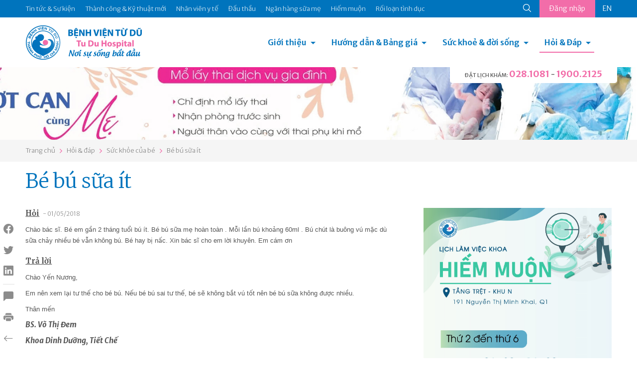

--- FILE ---
content_type: text/html; charset=utf-8
request_url: https://tudu.com.vn/vn/suc-khoe-cua-be/be-bu-sua-it/
body_size: 16634
content:
<!DOCTYPE html><html><head><!-- Powered by Hai Nhan CRM 3.5   http://www.hainhan.com --> 
 <title>Bé bú sữa ít</title><meta name="description" content="Bé bú sữa ít"><meta name="keywords" content="Bé bú sữa ít"><meta property="og:type" content="website" /><meta property="og:title"  content="Bé bú sữa ít"/><meta property="og:url"  content="http://tudu.com.vn/vn/index.html"/><meta property="og:image"  content="http://tudu.com.vn/images/logo-share.png"/><meta property="og:image:width" content="555"/><meta property="og:image:height" content="555"/><meta property="og:description" content="Bé bú sữa ít"/><meta name="viewport" content="width=device-width, initial-scale=1"><meta http-equiv="Content-Type" content="text/html; charset=UTF-8"><meta http-equiv="X-UA-Compatible" content="IE=edge"><meta name="viewport" content="width=device-width, initial-scale=1.0, minimum-scale=1.0, maximum-scale=1.0, user-scalable=no"><meta name="apple-mobile-web-app-capable" content="yes"><link rel="stylesheet" href="https://cdnjs.cloudflare.com/ajax/libs/normalize/5.0.0/normalize.min.css"><link href="https://cdn.jsdelivr.net/npm/bootstrap@5.0.2/dist/css/bootstrap.min.css" rel="stylesheet" integrity="sha384-EVSTQN3/azprG1Anm3QDgpJLIm9Nao0Yz1ztcQTwFspd3yD65VohhpuuCOmLASjC" crossorigin="anonymous"><link rel="stylesheet" href="/lib/css/swiper/dist/css/swiper.css"><link href="/lib/css/style.css" rel="stylesheet" type="text/css"><link href="/lib/css/comment.css" rel="stylesheet" type="text/css"><script type="text/javascript" src="/lib/js/jquery-1.12.3.min.js" ></script><script type="text/javascript" src="/lib/js/jquery-2.2.3.min.js"></script><script src="https://cdn.jsdelivr.net/npm/bootstrap@5.0.2/dist/js/bootstrap.bundle.min.js" integrity="sha384-MrcW6ZMFYlzcLA8Nl+NtUVF0sA7MsXsP1UyJoMp4YLEuNSfAP+JcXn/tWtIaxVXM" crossorigin="anonymous"></script><script type="module" src="https://unpkg.com/ionicons@7.1.0/dist/ionicons/ionicons.esm.js"></script><script nomodule src="https://unpkg.com/ionicons@7.1.0/dist/ionicons/ionicons.js"></script><link rel="stylesheet" href="/lib/js/layerslider/layerslider.css" type="text/css"><script src="/lib/js/layerslider/greensock.js" type="text/javascript"></script><script src="/lib/js/layerslider/layerslider.transitions.js" type="text/javascript"></script><script src="/lib/js/layerslider/layerslider.kreaturamedia.jquery.js" type="text/javascript"></script><script src="/lib/css/swiper/dist/js/swiper.min.js"></script><script language=JavaScript1.2 src="/lib/js/default.js" type=text/javascript></script><script language=JavaScript1.2 src="/lib/js/comment.js" type=text/javascript></script><script language="javascript" src="/lib/js/xmlhttp.js" type=text/javascript></script><link href="/lib/js/photoswipe/photoswipe.css?v=4.1.1-1.0.4" rel="stylesheet"><link href="/lib/js/photoswipe/default-skin/default-skin.css?v=4.1.1-1.0.4" rel="stylesheet"><script src="/lib/js/photoswipe/photoswipe.min.js?v=4.1.1-1.0.4"></script><script src="/lib/js/photoswipe/photoswipe-ui-default.min.js?v=4.1.1-1.0.4"></script><meta name="_mg-domain-verification" content="b564fdda838d43c4848c3e5af9e3ca89" /><meta name="a.validate.02" content="D57hZ40kJdNQ69Ex5ArsvTY6Yqrjx8EIwy2J" /></head><body><header><div class="menu-top"><div class="container"><ul class="nav-menu-top"><li><a href="https://tuduexpress.com.vn" target="_blank" title="Tin tức & Sự kiện" alt="Tin tức & Sự kiện">Tin tức & Sự kiện</a></li><li><a href="https://tuduexpress.com.vn/vn/tin-tuc-su-kien/tin-tuc/thanh-cong-va-ky-thuat-moi/" title="Thành công & Kỹ thuật mới" alt="Thành công & Kỹ thuật mới">Thành công & Kỹ thuật mới</a></li><li><a href="https://tuduexpress.com.vn/vn/nhan-vien-y-te/" title="Nhân viên y tế" alt="Nhân viên y tế">Nhân viên y tế</a></li><li><a href="https://tuduexpress.com.vn/vn/tin-tuc-su-kien/thong-tin-dau-thau/" title="Đấu thầu" alt="Đấu thầu">Đấu thầu</a></li><li><a href="https://nganhangsuame.tudu.com.vn" target="_blank" title="Ngân hàng sữa mẹ" alt="Ngân hàng sữa mẹ">Ngân hàng sữa mẹ</a></li><li><a href="https://hiemmuon.tudu.com.vn/" target="_blank" title="Hiếm muộn" alt="Hiếm muộn">Hiếm muộn</a></li><li><a href="https://tuduexpress.com.vn/vn/y-hoc-thuong-thuc/ke-hoach-gia-dinh/roi-loan-tinh-duc/" title="Rối loạn tình dục" alt="Rối loạn tình dục">Rối loạn tình dục</a></li></ul><div class="menu-top-right">  <div class="search-icon">  <form id="fsm" name="fsm" action="/xmlhttp.aspx?FID=6&Search=1" method="post">  <input type="text" id="searchid" name="searchid" placeholder="Tìm kiếm" onkeypress="return keyEnter(event)" class="search-input" onclick="this.value=''" autocomplete="off">  <a href="javascript:void(0);" id="searchico"><ion-icon name="search-outline"></ion-icon></a>  </form>  </div>  <div class="button-login">    <a href="/default.aspx?FID=3&AccountBar=1" id="login_text">Đăng nhập</a>    <script  type="text/javascript">    showXmlHttp2(xmlhttp_login_text, '/xmlhttp.aspx?FID=1412', 'login_text');    </script>  </div><div class='language'><a class='en' href="/en/aqm11/aqm38157/">EN</a></div></div></div></div><div class="container menu-bottom"><div class="logo"><a href="/vn/"><img src="/images/logo.png"></div><div class="menu"><link rel="stylesheet" href="/lib/css/cssmenu/styles.css"><script src="/lib/css/cssmenu/script.js"></script><div id="cssmenu"><ul><li class="has-sub"><a href="/vn/gioi-thieu/">Giới thiệu</a><ul><li><a style="" href="/vn/gioi-thieu/lich-su-hinh-thanh/">Lịch sử hình thành</a></li><li><a style="" href="/vn/gioi-thieu/co-cau-to-chuc/">Cơ cấu tổ chức</a></li><li><a style="" href="/vn/gioi-thieu/cac-chuyen-khoa/">Các chuyên khoa</a></li><li><a style="" href="/vn/gioi-thieu/phong-dao-tao-chi-dao-tuyen/">Phòng Đào tạo - Chỉ đạo tuyến</a></li><li><a style="" href="/vn/gioi-thieu/thu-vien-dien-tu/">Thư viện điện tử</a></li><li><a style="" href="/vn/gioi-thieu/van-ban-qui-pham-phap-luat/">Văn bản qui phạm pháp luật</a></li><li><a style="" href="/vn/gioi-thieu/van-ban-cua-benh-vien/">Văn bản của bệnh viện</a></li><li><a style="" href="/vn/gioi-thieu/ca-mo-viet-duc-va-tinh-nguoi/">Ca mổ Việt - Đức và tình người</a></li></ul></li><li class="has-sub"><a href="/vn/huong-dan-dich-vu/">Hướng dẫn & Bảng giá</a><ul><li><a style="" href="/vn/huong-dan-dich-vu/dich-vu-sanh-mo/">Dịch vụ Sanh / Mổ</a></li><li><a style="" href="/vn/huong-dan-dich-vu/kham-thai/">Khám thai</a></li><li><a style="" href="/vn/huong-dan-dich-vu/kham-phu-khoa/">Khám Phụ khoa</a></li><li><a style="" href="/vn/huong-dan-dich-vu/kham-hiem-muon/">Khám Hiếm muộn</a></li><li><a style="" href="/vn/huong-dan-dich-vu/kham-ke-hoach-gia-dinh/">Khám Kế hoạch gia đình</a></li><li><a style="" href="/vn/huong-dan-dich-vu/kham-nhi/">Khám Nhi</a></li><li><a style="" href="/vn/huong-dan-dich-vu/tao-hinh-tham-my/">Tạo hình thẩm mỹ</a></li><li><a style="" href="/vn/huong-dan-dich-vu/thu-tuc-hanh-chinh/">Thủ tục hành chính</a></li><li><a style="" href="/vn/huong-dan-dich-vu/bang-gia/">Bảng giá</a></li><li><a style="" href="/vn/huong-dan-dich-vu/kham-doan/">Khám Đoàn</a></li></ul></li><li class="has-sub"><a href="/vn/y-hoc-thuong-thuc/">Sức khoẻ & đời sống</a><ul><li><a style="" href="/vn/y-hoc-thuong-thuc/diem-bao/">Điểm báo</a></li><li><a style="" href="/vn/y-hoc-thuong-thuc/suc-khoe-phu-nu/">Sức khỏe phụ nữ</a></li><li><a style="" href="/vn/y-hoc-thuong-thuc/ke-hoach-gia-dinh/">Kế hoạch gia đình</a></li><li><a style="" href="/vn/y-hoc-thuong-thuc/hiem-muon/">Hiếm muộn</a></li><li><a style="" href="/vn/y-hoc-thuong-thuc/thong-tin-thuoc/">Thông tin thuốc</a></li><li><a style="" href="/vn/y-hoc-thuong-thuc/nuoi-con-bang-sua-me/">Nuôi con bằng sữa mẹ</a></li><li><a style="" href="/vn/y-hoc-thuong-thuc/to-roi-tu-van-gdsk/">Tờ rơi Tư vấn GDSK</a></li><li><a style="" href="/vn/y-hoc-thuong-thuc/giai-doan-tien-mang-thai/">Giai đoạn tiền mang thai</a></li><li><a style="" href="/vn/y-hoc-thuong-thuc/suc-khoe-thai-ky/">Sức khỏe thai kỳ</a></li><li><a style="" href="/vn/y-hoc-thuong-thuc/suc-khoe-sau-sanh-sau-mo/">Sức khỏe sau sanh/ sau mổ</a></li><li><a style="" href="/vn/y-hoc-thuong-thuc/benh-ly-phu-khoa/">Bệnh lý phụ khoa</a></li></ul></li><li class="has-sub active last-child"><a href="/default.aspx?FID=16&ViewAQMGroup=1">Hỏi & Đáp</a><ul><li><a href="/vn/thong-bao/">Thông báo</a></li><li><a href="/vn/bao-hiem-y-te/">Bảo hiểm y tế</a></li><li><a href="/vn/suc-khoe-mang-thai/">Sức khỏe mang thai</a></li><li><a href="/vn/suc-khoe-cua-be/">Sức khỏe của bé</a></li><li><a href="/vn/suc-khoe-phu-nu/">Sức khỏe phụ nữ</a></li><li><a href="/vn/cac-bien-phap-ngua-thai/">Các biện pháp ngừa thai</a></li><li><a href="/vn/hiem-muon-vo-sinh/">Hiếm muộn - Vô sinh</a></li><li><a href="/vn/roi-loan-tinh-duc-nam-nu/">Rối loạn tình dục Nam - Nữ</a></li><li><a href="/vn/khac/">Khác</a></li></ul></li><li class="menu-on-mobile"><a href="https://tuduexpress.com.vn" target="_blank" title="Tin tức & Sự kiện" alt="Tin tức & Sự kiện">Tin tức & Sự kiện</a></li><li class="menu-on-mobile"><a href="https://tudu.com.vn/vn/tin-tuc-su-kien/tin-tuc/thanh-cong-va-ky-thuat-moi/" title="Thành công & Kỹ thuật mới" alt="Thành công & Kỹ thuật mới">Thành công & Kỹ thuật mới</a></li><li class="menu-on-mobile"><a href="https://tudu.com.vn/vn/nhan-vien-y-te/" title="Nhân viên y tế" alt="Nhân viên y tế">Nhân viên y tế</a></li><li class="menu-on-mobile"><a href="https://tudu.com.vn/vn/tin-tuc-su-kien/thong-tin-dau-thau/" title="Đấu thầu" alt="Đấu thầu">Đấu thầu</a></li><li class="menu-on-mobile"><a href="https://nganhangsuame.tudu.com.vn" target="_blank" title="Ngân hàng sữa mẹ" alt="Ngân hàng sữa mẹ">Ngân hàng sữa mẹ</a></li><li class="menu-on-mobile"><a href="https://hiemmuon.tudu.com.vn/" target="_blank" title="Hiếm muộn" alt="Hiếm muộn">Hiếm muộn</a></li><li class="menu-on-mobile"><a href="https://tudu.com.vn/vn/y-hoc-thuong-thuc/ke-hoach-gia-dinh/roi-loan-tinh-duc/" title="Rối loạn tình dục" alt="Rối loạn tình dục">Rối loạn tình dục</a></li><li class="menu-on-mobile"><form id="fsmm" name="fsmm" action="/xmlhttp.aspx?FID=6&Search=1" method="post"><div class="search-cont"><input type="text" id="searchid_m" placeholder="Tìm kiếm" name="searchid_m" placeholder="" onkeypress="return keyEnter_m(event,'Search')" class="search-input" onclick="this.value=''"></div><div class="search-btn"><a class="search-icon" href="javascript:search_m('Search')"><ion-icon name="search-outline"></ion-icon></a></div></form></li><li class="menu-on-mobile button-login"><a href="javascript:void(0);">Đăng nhập</a><div class='language'><a class='en' href="/en/aqm11/aqm38157/">EN</a></div></li></ul></div></div><div class="hotline-header">  <div class="tab-head-top"></div>  <div class="tab-head"><span>ĐẶT LỊCH KHÁM: </span><a href="tel:0281081">028.1081</a> - <a href="tel:19002125">1900.2125</a></p></div></div></div></header><div id="slider-wrapper"><div id="layerslider" style="width: 1440px; height:164px; max-width: 3000px;"><div class="ls-slide" data-ls=""><img src="/data/2025/04/16/13185336_tudu-b2.jpg" class="ls-bg" alt="tudu-b2.jpg"/></div><div class="ls-slide" data-ls=""><img src="/data/2025/04/16/13194983_tudu-b1.jpg" class="ls-bg" alt="tudu-b1.jpg"/></div></div><script>jQuery("#layerslider").layerSlider({skin: 'fullwidth',hoverBottomNav: true,navStartStop: false,navButtons: false,pauseOnHover: false,skinsPath: '/lib/js/layerslider/skins/'});</script></div><div class="navigation"><div class="container"><div id="navpage"><div id="navitem"><a href="/vn/">Trang chủ</a></div><div id="navspace"><ion-icon name="chevron-forward-outline"></ion-icon></div><div id="navitem"><a href="/default.aspx?FID=16&ViewAQMGroup=1">Hỏi & đáp</a></div><div id="navspace"><ion-icon name="chevron-forward-outline"></ion-icon></div><div id="navitem"><a href="/vn/suc-khoe-cua-be/">Sức khỏe của bé</a></div><div id="navspace"><ion-icon name="chevron-forward-outline"></ion-icon></div><div id="navitem"><a href="/vn/suc-khoe-cua-be/be-bu-sua-it/">Bé bú sữa ít</a></div></div></div></div><section class="page-content"><div class="container"><div class="social_pin"><ul class="social_left"><li><a href="javascript:void(0);" onclick="share_fb('http://tudu.com.vn/vn/suc-khoe-cua-be/be-bu-sua-it/')" class="social_fb btn_share"><i class="bi bi-facebook"></i></a></li><li><a href="javascript:void(0);" onclick="share_twitter('http://tudu.com.vn/vn/suc-khoe-cua-be/be-bu-sua-it/');" class="social_twitter btn_share"><i class="bi bi-twitter"></i></a></li><li><a href="javascript:void(0);" onclick="share_linkedin('http://tudu.com.vn/vn/suc-khoe-cua-be/be-bu-sua-it/');" class="social_linkedin btn_share"><i class="bi bi-linkedin"></i></a></li><li class="border"><a href="#section_comment"><i class="bi bi-chat-left-fill"></i></a></li><li class="catalogue"><a href="javascript:void(0);" onclick="open_catalogue();"><i class="bi bi-card-list"></i></a><ul id="catalogue_view"></ul></li><li><a href="javascript:void(0);" onclick="print_html('content_article', 'Bé bú sữa ít');"><i class="bi bi-printer-fill"></i></a></li><li><a href="/vn/suc-khoe-cua-be/"><i class="bi bi-arrow-left"></i></a></li></ul></div><div><div class="title-article"><h1>Bé bú sữa ít</h1></div><div class="row">      <div class="col-md-8 content-article"><div id="content_request"><p><span class="content-request-span">Hỏi</span><span class="date-post"> - 01/05/2018</span></p><div class="content-request"><p><span style="font-size: small; font-family: arial, helvetica, sans-serif;">Ch&agrave;o b&aacute;c sĩ. B&eacute; em gần 2 th&aacute;ng tuổi b&uacute; &iacute;t. B&eacute; b&uacute; sữa mẹ ho&agrave;n to&agrave;n . Mỗi lần b&uacute; khoảng 60ml . B&uacute; ch&uacute;t l&agrave; bu&ocirc;ng v&uacute; mặc d&ugrave; sữa chảy nhiều b&eacute; vẫn kh&ocirc;ng b&uacute;. B&eacute; hay bị nấc. Xin b&aacute;c sĩ cho em lời khuy&ecirc;n. Em c&aacute;m ơn</span></p></div></div><div id="content_reply"><p><span class="content-reply-span">Trả lời</span></p><div class="content-reply"><p><span style="font-size: small; font-family: arial, helvetica, sans-serif;">Ch&agrave;o Yến Nương,</span></p>
<p><span style="font-size: small; font-family: arial, helvetica, sans-serif;">Em n&ecirc;n xem lại tư thế cho b&eacute; b&uacute;. Nếu b&eacute; b&uacute; sai tư thế, b&eacute; sẽ kh&ocirc;ng bắt v&uacute; tốt n&ecirc;n b&eacute; b&uacute; sữa kh&ocirc;ng được nhiều.</span></p>
<p><span style="font-size: small; font-family: arial, helvetica, sans-serif;">Th&acirc;n mến</span></p>
<p><span style="font-family: arial, helvetica, sans-serif; font-size: small;"><strong><em>BS. V&otilde; Thị Đem</em></strong></span></p>
<p><span style="font-family: arial, helvetica, sans-serif; font-size: small;"><strong><em>Khoa Dinh Dưỡng, Tiết Chế</em></strong></span></p>
<p>&nbsp;</p>
<p><span style="font-size: medium;"><br /></span></p></div></div><ins class="adsbygoogle" style="display:block"> <script data-cfasync="false" type="text/javascript" src="//onclickalgo.com/a/display.php?r=5546490"></script></ins>       </div>      <div class="col-md-4 menu-right"><div class="swiper-container s_adv"><div class="swiper-wrapper"><div class="swiper-slide"><div class="swiper-item-full"><div class="avatar-item" style="background-image:url('/data/2025/11/11/09021371_qc-bv-can-gio-2tuduexpress.jpg');"></div></div></div><div class="swiper-slide"><div class="swiper-item-full"><div class="avatar-item" style="background-image:url('/data/2025/11/04/16084926_backdrop-061125tuduexpress.jpg');"></div></div></div><div class="swiper-slide"><div class="swiper-item-full"><div class="avatar-item" style="background-image:url('/data/2025/10/31/10423838_web-03.jpg');"></div></div></div><div class="swiper-slide"><div class="swiper-item-full"><div class="avatar-item" style="background-image:url('/data/2025/10/23/14012265_phong-tu-vantudeexpress.jpg');"></div></div></div><div class="swiper-slide"><div class="swiper-item-full"><div class="avatar-item" style="background-image:url('/data/2025/10/06/14053837_hoc-tap-hcm-02.jpg');"></div></div></div><div class="swiper-slide"><div class="swiper-item-full"><div class="avatar-item" style="background-image:url('/data/2025/09/15/13282741_kg-vh-hc-m-02.jpg');"></div></div></div><div class="swiper-slide"><div class="swiper-item-full"><div class="avatar-item" style="background-image:url('/data/2025/07/25/22353076_banner-02.jpg');"></div></div></div><div class="swiper-slide"><div class="swiper-item-full"><div class="avatar-item" style="background-image:url('/data/2025/07/03/11574103_llv-t7-03.jpg');"></div></div></div><div class="swiper-slide"><div class="swiper-item-full"><div class="avatar-item" style="background-image:url('/data/2025/06/26/15505555_hm-llv-05.jpg');"></div></div></div><div class="swiper-slide"><div class="swiper-item-full"><div class="avatar-item" style="background-image:url('/data/2025/05/28/19345573_thong-tim-03.jpg');"></div></div></div><div class="swiper-slide"><div class="swiper-item-full"><div class="avatar-item" style="background-image:url('/data/2025/05/26/11425870_goi-sinh-moright-web.jpg');"></div></div></div><div class="swiper-slide"><div class="swiper-item-full"><div class="avatar-item" style="background-image:url('/data/2025/04/11/07495590_kv-104-v2292x443.jpg');"></div></div></div><div class="swiper-slide"><div class="swiper-item-full"><div class="avatar-item" style="background-image:url('/data/2025/04/10/14195639_td-bv-03.jpg');"></div></div></div><div class="swiper-slide"><div class="swiper-item-full"><div class="avatar-item" style="background-image:url('/data/2025/03/25/14291559_right-08.jpg');"></div></div></div><div class="swiper-slide"><div class="swiper-item-full"><div class="avatar-item" style="background-image:url('/data/2025/02/22/11035563_untitled-1-02.jpg');"></div></div></div><div class="swiper-slide"><div class="swiper-item-full"><div class="avatar-item" style="background-image:url('/data/2024/12/21/15200353_banner-02.jpg');"></div></div></div><div class="swiper-slide"><div class="swiper-item-full"><div class="avatar-item" style="background-image:url('/data/2024/12/05/13155840_home-tuduexpress.jpg');"></div></div></div><div class="swiper-slide"><div class="swiper-item-full"><div class="avatar-item" style="background-image:url('/data/2024/10/25/20360675_z5967238764526d0b15d8eae2b75a5f0e84b02b7b86809.jpg');"></div></div></div><div class="swiper-slide"><div class="swiper-item-full"><div class="avatar-item" style="background-image:url('/data/2025/10/23/14462906_tra-kq-qrstandee.jpg');"></div></div></div><div class="swiper-slide"><div class="swiper-item-full"><div class="avatar-item" style="background-image:url('/data/2024/12/05/13114956_banner-web-03.jpg');"></div></div></div></div><!-- Add Pagination --><div class="swiper-pagination"></div><!-- Add Arrows --><div class="swiper-button-next"><ion-icon name="chevron-forward-outline"></ion-icon></div><div class="swiper-button-prev"><ion-icon name="chevron-back-outline"></ion-icon></div></div><!-- Initialize Swiper --><script>Swiper_Option_Adv('s_adv')</script>      </div></div></div></div></section><section class="section-other-articles"><div class="container title">  <div class="title-other-articles">Các bài viết khác</div></div><div class="container content-swiper"><div class="swiper-container s_other"><div class="swiper-wrapper"><div class="swiper-slide"><div class="aqm-item"><div class="aqm-item-title"><div class="aqm-item-datetime old"><span class="day">02</span><span class="month">tháng 10</span></div><div class="aqm-item-name"><a href="/vn/suc-khoe-cua-be/bo-sung-vitamin-d-va-canxi-38006/">Bổ sung vitamin D và canxi</a></div></div><div class="aqm-item-content"><p>Ch&agrave;o bạn,</p>
<p style="text-align: justify;">B&eacute; b&uacute; sữa mẹ sẽ c&oacute; ph&acirc;n hơi xanh, lỏng nếu b&eacute; b&uacute; nhiều v&agrave; đi cầu nhiều lần trong ng&agrave;y. Về việc bổ sung vitamin &amp; kho&aacute;ng chất, bạn n&ecirc;n đưa b&eacute; đến c&aacute;c cơ sở y tế để b&aacute;c sĩ kh&aacute;m, tư vấn bổ sung vitamin D v&agrave; canxi với liều lượng ph&ugrave; hợp với t&igrave;nh trạng sức khỏe của b&eacute;.</p>
<p>Th&acirc;n mến.</p>
<p><span>DS. V&otilde; Trương Diễm Phương &ndash; Khoa Dược.</span></p></div></div></div><div class="swiper-slide"><div class="aqm-item"><div class="aqm-item-title"><div class="aqm-item-datetime old"><span class="day">14</span><span class="month">tháng 05</span></div><div class="aqm-item-name"><a href="/vn/suc-khoe-cua-be/thuoc-uong-cho-bau-30-tuan-38100/">Thuốc uống cho bầu 30 tuần</a></div></div><div class="aqm-item-content"><p>Ch&agrave;o bạn,</p>
<p>Theo Cục quản l&yacute; dược v&agrave; thực phẩm Hoa Kỳ, những nghi&ecirc;n cứu tr&ecirc;n động vật cho thấy acid nalidixic g&acirc;y qu&aacute;i thai, g&acirc;y độc b&agrave;o thai v&agrave; k&eacute;o d&agrave;i thai kỳ. Chưa c&oacute; nghi&ecirc;n cứu được kiểm so&aacute;t tốt tr&ecirc;n b&agrave;o thai người. Acid nalidixic chỉ n&ecirc;n sử dụng cho phụ nữ mang thai nếu lợi &iacute;ch mang lại cao hơn nguy cơ.</p>
<p>Đ&acirc;y l&agrave; những th&ocirc;ng tin tr&ecirc;n y văn. Tuy nhi&ecirc;n, t&iacute;nh an to&agrave;n của thuốc khi sử dụng tr&ecirc;n phụ nữ mang thai c&ograve;n t&ugrave;y thuộc v&agrave;o liều lượng v&agrave; khoảng thời gian sử dụng. Bạn cần đi t&aacute;i kh&aacute;m nếu t&igrave;nh trạng sức khỏe chưa ổn định v&agrave; th&ocirc;ng b&aacute;o cho b&aacute;c sĩ sản khoa về thuốc đ&atilde; sử dụng để được theo d&otilde;i một c&aacute;ch tốt nhất.</p>
<p><span>Ds. Ho&agrave;ng Thị Vinh_ Khoa Dược&nbsp;</span></p></div></div></div><div class="swiper-slide"><div class="aqm-item"><div class="aqm-item-title"><div class="aqm-item-datetime old"><span class="day">08</span><span class="month">tháng 05</span></div><div class="aqm-item-name"><a href="/vn/suc-khoe-cua-be/da-oi/">Đa ối</a></div></div><div class="aqm-item-content"><p>Ch&agrave;o em, trường hợp của em nếu chỉ c&oacute; dư ối đơn thuần, m&agrave; kh&ocirc;ng c&oacute; bất kỳ bất thường n&agrave;o kh&aacute;c trong suốt thai kỳ th&igrave; &iacute;t nghĩ đến bất thường thai. Đ&aacute;i th&aacute;o đường thai kỳ l&agrave; 1 trong những nguy&ecirc;n nh&acirc;n g&acirc;y đa ối, nhưng nếu em đ&atilde; l&agrave;m nghiệm ph&aacute;p glucose &acirc;m t&iacute;nh th&igrave; cũng &iacute;t nghĩ đến nguy&ecirc;n nh&acirc;n n&agrave;y. Tuy nhi&ecirc;n, em vẫn cần ăn chế độ giảm ngọt giảm tinh bột v&agrave; theo d&otilde;i th&ecirc;m thai kỳ nh&eacute;.</p>
<p><em><strong>Ths. BS Đ&otilde; Thị Mỹ Khanh</strong></em></p>
<p><em><strong>Khoa Chăm s&oacute;c trước sanh</strong></em></p></div></div></div><div class="swiper-slide"><div class="aqm-item"><div class="aqm-item-title"><div class="aqm-item-datetime old"><span class="day">08</span><span class="month">tháng 05</span></div><div class="aqm-item-name"><a href="/vn/suc-khoe-cua-be/ba-bau/">Bà bầu</a></div></div><div class="aqm-item-content"><p>Ch&agrave;o em, đường k&iacute;nh bể thận thai nhi thay đổi tuỳ theo tuổi thai, em cần cung cấp cho b&aacute;c sỹ đầy đủ th&ocirc;ng tin hơn. Về ti&ecirc;n lượng về sau cũng cần được theo d&otilde;i, em n&ecirc;n đến b&aacute;c sỹ chuy&ecirc;n khoa để được tư vấn th&ecirc;m nh&eacute;.</p>
<p>Ths. BS Đ&otilde; Thị Mỹ Khanh</p>
<p>Khoa Chăm s&oacute;c trước sanh</p></div></div></div><div class="swiper-slide"><div class="aqm-item"><div class="aqm-item-title"><div class="aqm-item-datetime old"><span class="day">25</span><span class="month">tháng 04</span></div><div class="aqm-item-name"><a href="/vn/suc-khoe-cua-be/doi-sua-cho-be/">Đổi sữa cho bé</a></div></div><div class="aqm-item-content"><p>Ch&agrave;o em Hương th&acirc;n mến.</p>
<p>B&eacute; 12 th&aacute;ng sẽ c&oacute; trọng lượng tăng gấp 3 so với l&uacute;c sanh. Như thế, con em thuộc nhẹ c&acirc;n. Trung b&igrave;nh b&eacute; 12 th&aacute;ng phải được cung cấp 1.000 Kcal tương đương 3-4 bữa, mỗi lần khoảng 120-150ml ch&aacute;o đặc&nbsp; v&agrave; uống 1 l&iacute;t sữa/ ng&agrave;y</p>
<p>Em đổi sữa n&agrave;o miễn l&agrave; ph&ugrave; hợp với hệ ti&ecirc;u h&oacute;a của em b&eacute; v&agrave; t&igrave;nh h&igrave;nh kinh tế của gia đ&igrave;nh l&agrave; được. Em n&ecirc;n đưa b&eacute; đi kh&aacute;m dinh dưỡng để bổ sung vitamin v&agrave; kho&aacute;ng chất cần thiết.</p>
<p>Ch&uacute;c 2 mẹ con em lu&ocirc;n vui khỏe.</p>
<p><strong><em>BS. V&otilde; Thị Đem</em></strong></p>
<p><strong><em>Khoa Dinh Dưỡng, Tiết Chế</em></strong></p></div></div></div><div class="swiper-slide"><div class="aqm-item"><div class="aqm-item-title"><div class="aqm-item-datetime old"><span class="day">25</span><span class="month">tháng 04</span></div><div class="aqm-item-name"><a href="/vn/suc-khoe-cua-be/sua-me-37738/">Sữa mẹ</a></div></div><div class="aqm-item-content"><p>Ch&agrave;o Bạn! C&aacute;m ơn Bạn đ&atilde; đặt c&acirc;u hỏi cho diễn đ&agrave;n bệnh viện Từ Dũ.</p>
<p>Ch&uacute;c mừng gia đ&igrave;nh nhỏ của bạn đ&atilde; nu&ocirc;i con ho&agrave;n to&agrave;n bằng sữa mẹ.&nbsp;</p>
<p>Thời gian bảo quản sữa mẹ sau vắt trực tiếp:&nbsp;</p>
<p>Khi vắt sữa mẹ, Bạn cần rửa tay sạch, dụng cụ chứa sữa sạch sẽ.</p>
<p>Nếu Bạn sử dụng t&uacute;i chứa sữa mẹ, cần sử dụng t&uacute;i trữ sữa chuy&ecirc;n dụng, d&agrave;y dặn ( kh&oacute; thủng), c&oacute; kh&oacute;a zip chắc chắn, ghi ng&agrave;y th&aacute;ng tr&ecirc;n b&igrave;nh , t&uacute;i để biết ng&agrave;y hết hạn.&nbsp;</p>
<p>Thời hạn sử dụng sữa tốt nhất:</p>
<p>- Sữa mới vắt trữ ở nhiệt độ ph&ograve;ng (16 - 29 độ): 3 giờ&nbsp;</p>
<p>- Sữa mới vắt trữ ở ngăn m&aacute;t tủ lạnh (0 -4 Độ): 3 ng&agrave;y&nbsp;</p>
<p>- Sữa mới vắt trữ ở ngăn đ&ocirc;ng: 3 th&aacute;ng</p>
<p>(Sữa trữ s&acirc;u b&ecirc;n trong tủ lạnh kh&ocirc;ng để sữa ở c&aacute;nh cửa v&igrave; nhiệt độ kh&ocirc;ng bảo đảm)</p>
<p>Bạn kh&ocirc;ng trữ sữa ngăn m&aacute;t sau đ&oacute; đem sữa l&ecirc;n ngăn đ&ocirc;ng.&nbsp;</p>
<p>Sữa trữ trước khi sử dụng cho t&uacute;i/chai v&agrave;o 1 c&aacute;i t&ocirc; c&oacute; nước ấm ( nước kh&ocirc;ng n&oacute;ng qu&aacute; 40 Độ), thay nước ấm thường xuy&ecirc;n để gi&uacute;p sữa mau r&atilde; đ&ocirc;ng. Việc l&agrave;m ấm sữa gi&uacute;p sữa c&oacute; nhiệt độ giống với nhiệt độ khi b&eacute; b&uacute; sữa mẹ trực tiếp.</p>
<p>Sữa hỏng thường c&oacute; m&ugrave;i h&ocirc;i kh&oacute; chịu v&agrave; c&oacute; vị chua. Ch&uacute;c Bạn nu&ocirc;i con bằng sữa mẹ th&agrave;nh c&ocirc;ng.&nbsp;</p>
<p>Ch&agrave;o Bạn.</p></div></div></div><div class="swiper-slide"><div class="aqm-item"><div class="aqm-item-title"><div class="aqm-item-datetime old"><span class="day">24</span><span class="month">tháng 04</span></div><div class="aqm-item-name"><a href="/vn/suc-khoe-cua-be/an-dam-cho-be-sinh-non-37717/">Ăn dặm cho bé sinh non</a></div></div><div class="aqm-item-content"><p>Ch&agrave;o em,</p>
<p>Hiện tại c&acirc;n nặng con em qu&aacute; tốt, đ&atilde; đuổi kịp c&acirc;n nặng so với b&eacute; sanh đủ th&aacute;ng.</p>
<p>Do b&eacute; sanh non 1 th&aacute;ng, n&ecirc;n em h&atilde;y đợi đến b&eacute; tr&ograve;n 7 th&aacute;ng h&atilde;y bắt đầu cho ăn dặm. Nguy&ecirc;n tắc ăn dặm l&agrave; cho ăn bắt đầu từ bột ngọt đến bột mặn, ăn từ lo&atilde;ng tới đặc, từ &iacute;t tới nhiều.</p>
<p>Em cố gắng duy tr&igrave; sữa mẹ đến b&eacute; 6 th&aacute;ng v&agrave; đến tham dự lớp &ldquo;Hướng dẫn thực h&agrave;nh ăn dặm cho b&eacute; tr&ecirc;n 6 th&aacute;ng tuổi&rdquo; v&agrave;o 9h s&aacute;ng thứ 4 h&agrave;ng tuần tại ph&ograve;ng số 12, khu kh&aacute;m trẻ M<sub>1 </sub>tại 227 Cống Quỳnh, P. Phạm Ngũ L&atilde;o, Quận 1, TP. Hồ Ch&iacute; Minh.</p>
<p><em>Nếu c&oacute; nhu cầu cần tư vấn, em đến ph&ograve;ng kh&aacute;m v&agrave; tư vấn dinh dưỡng tại tầng trệt khu M</em><em> tại 227 Cống Quỳnh, P. Phạm Ngũ L&atilde;o, Quận 1, TP. Hồ Ch&iacute; Minh.</em><em>. (Li&ecirc;n hệ đặt lịch hẹn qua số điện thoại: 028.540.28.29 &ndash; nội bộ 228 hoặc 606). Thời gian l&agrave;m việc từ thứ 2 đến thứ 6 (8 giờ - 11 giờ).</em></p>
<p>Tr&acirc;n trọng,</p>
<p><strong><em>BS. V&otilde; Thị Đem</em></strong></p>
<p><strong><em>Khoa Dinh Dưỡng, Tiết Chế</em></strong></p></div></div></div><div class="swiper-slide"><div class="aqm-item"><div class="aqm-item-title"><div class="aqm-item-datetime old"><span class="day">24</span><span class="month">tháng 04</span></div><div class="aqm-item-name"><a href="/vn/suc-khoe-cua-be/luoi-be-hay-bi-cong/">Lưỡi bé hay bị cong</a></div></div><div class="aqm-item-content"><p>Ch&agrave;o bạn,</p>
<p>Nếu con bạn vẫn b&uacute;, ngủ, l&ecirc;n c&acirc;n tốt th&igrave; sức khỏe kh&ocirc;ng c&oacute; vấn đề g&igrave;. C&ograve;n c&oacute; ảnh hưởng đến ph&aacute;t &acirc;m hay tiếng n&oacute;i sau n&agrave;y th&igrave; chỉ c&oacute; biểu hiện lưỡi cong m&agrave; kh&ocirc;ng được kh&aacute;m b&eacute; thi kh&oacute; c&oacute; thể kết luận cho bạn điều g&igrave;.</p>
<p>Th&acirc;n &aacute;i,</p>
<p><em><strong>BS. CK2. L&ecirc; Thị Hiền Nhi</strong></em></p>
<p><em><strong>K. Phục hồi chức năng</strong></em></p></div></div></div><div class="swiper-slide"><div class="aqm-item"><div class="aqm-item-title"><div class="aqm-item-datetime old"><span class="day">19</span><span class="month">tháng 04</span></div><div class="aqm-item-name"><a href="/vn/suc-khoe-cua-be/xo-lo-tai-cho-be-37749/">Xỏ lỗ tai cho bé</a></div></div><div class="aqm-item-content"><p>Ch&agrave;o Bạn!</p>
<p>C&aacute;m ơn Bạn đ&atilde; đặt c&acirc;u hỏi cho diễn đ&agrave;n bệnh viện.</p>
<p>Tại bệnh viện Từ Dũ, c&aacute;c Khoa hậu sản, hậu phẫu sản c&oacute; dịch vụ xỏ lỗ tai cho c&aacute;c b&eacute; g&aacute;i sau sinh, khỏe mạnh.</p>
<p>Xin lỗi Bạn v&igrave; đ&atilde; kh&ocirc;ng hướng dẫn r&otilde; r&agrave;ng về dịch vụ xỏ lỗ tai.</p>
<p>Bạn đưa b&eacute; ( dưới 3 th&aacute;ng tuổi) đến ph&ograve;ng kh&aacute;m trẻ ( tầng trệt khu M1, số 227 tầng trệt khu M1) từ thứ Hai đến thứ S&aacute;u, giờ h&agrave;nh ch&aacute;nh, để xỏ lỗ tai cho B&eacute; nha Bạn.</p>
<p>Ch&uacute;c gia đ&igrave;nh Bạn thật nhiều sức khỏe.</p>
<p>Ch&agrave;o Bạn.</p></div></div></div><div class="swiper-slide"><div class="aqm-item"><div class="aqm-item-title"><div class="aqm-item-datetime old"><span class="day">17</span><span class="month">tháng 04</span></div><div class="aqm-item-name"><a href="/vn/suc-khoe-cua-be/veo-co-37720/">Vẹo cổ</a></div></div><div class="aqm-item-content"><p>Ch&agrave;o chị,</p>
<p>Theo như chị m&ocirc; tả th&igrave; c&oacute; thể con chị bị nghi&ecirc;ng cổ do kiểm so&aacute;t đầu cổ chưa tốt. C&oacute; nhiều b&agrave;i tập để hỗ trợ cho b&eacute; bao gồm cả c&aacute;ch bồng ẵm. Chị c&oacute; thể đưa trẻ đến khoa phục hồi chức năng Bệnh viện Từ Dũ để được hướng dẫn cụ thể.</p>
<p>Th&acirc;n &aacute;i,</p>
<p><em><strong>BS. CK2. L&ecirc; Thị Hiền Nhi</strong></em><br /><em><strong>K. Phục hồi chức năng</strong></em></p></div></div></div><div class="swiper-slide"><div class="aqm-item"><div class="aqm-item-title"><div class="aqm-item-datetime old"><span class="day">17</span><span class="month">tháng 04</span></div><div class="aqm-item-name"><a href="/vn/suc-khoe-cua-be/be-65-thang-bi-coi/">Bé 6,5 tháng bị còi</a></div></div><div class="aqm-item-content"><p>Ch&agrave;o Ho&agrave;i,</p>
<p>Em n&ecirc;n cho b&eacute; ăn ch&aacute;o với thịt, c&aacute;, trứng, rau củ quả. Lưu &yacute;, n&ecirc;n nấu ch&aacute;o nhừ cho b&eacute; ăn, kh&ocirc;ng được xay sinh tố, v&igrave; sẽ l&agrave;m cho b&eacute; kh&ocirc;ng c&oacute; phản xạ nhai khi tiếp nhận thức ăn. Nếu b&eacute; chưa ăn được, th&igrave; n&ecirc;n t&aacute;n nhuyễn hoặc t&aacute;n qua c&aacute;i ray trước khi cho b&eacute; ăn, n&ecirc;n cho b&eacute; ăn theo nhu cầu của b&eacute;, kh&ocirc;ng n&ecirc;n &eacute;p ăn qu&aacute; nhiều, tr&aacute;nh để cho b&eacute; bị &oacute;i v&igrave; sẽ l&agrave;m cho b&eacute; sợ thức ăn v&agrave; dẫn đến biếng ăn. Ngo&agrave;i ra n&ecirc;n bổ sung cho b&eacute; tr&aacute;i c&acirc;y, sữa v&agrave; c&aacute;c sản phẩm từ sữa.</p>
<p>Nếu em muốn biết c&aacute;ch chế biến thức ăn như thế n&agrave;o th&igrave; v&agrave;o c&aacute;c ng&agrave;y thứ 4 h&agrave;ng tuần, em đến&nbsp; Ph&ograve;ng 12, Khu M, Bệnh viện Từ Dũ -227 Cống Quỳnh v&agrave;o l&uacute;c 9h30 s&aacute;ng.</p>
<p><strong><em>BS. V&otilde; Thị Đem</em></strong></p>
<p><strong><em>Khoa Dinh Dưỡng, Tiết Chế</em></strong></p></div></div></div><div class="swiper-slide"><div class="aqm-item"><div class="aqm-item-title"><div class="aqm-item-datetime old"><span class="day">17</span><span class="month">tháng 04</span></div><div class="aqm-item-name"><a href="/vn/suc-khoe-cua-be/be-2-thang-ruoi-9-ngay-ko-ik/">Bé 2 tháng rưỡi 9 ngày ko ik</a></div></div><div class="aqm-item-content"><p><span style="font-size: small; font-family: arial, helvetica, sans-serif;">Ch&agrave;o Thu Hương,</span></p>
<p><span style="font-size: small; font-family: arial, helvetica, sans-serif;">Em n&ecirc;n đưa b&eacute; đến kh&aacute;m tại bệnh viện chuy&ecirc;n khoa Nhi để được kh&aacute;m v&agrave; tư vấn th&ecirc;m. V&igrave; trẻ nhỏ đặc biệt l&agrave; trẻ sơ sinh em kh&ocirc;ng được tự &yacute; d&ugrave;ng thuốc khi chưa c&oacute; sự chỉ định của b&aacute;c sĩ.</span></p>
<p><span style="font-size: small; font-family: arial, helvetica, sans-serif;">Tr&acirc;n trọng</span></p>
<p><span style="font-family: arial, helvetica, sans-serif; font-size: small;"><strong><em>BS. V&otilde; Thị Đem</em></strong></span></p>
<p><span style="font-family: arial, helvetica, sans-serif; font-size: small;"><strong><em>Khoa Dinh Dưỡng, Tiết Chế</em></strong></span></p></div></div></div><div class="swiper-slide"><div class="aqm-item"><div class="aqm-item-title"><div class="aqm-item-datetime old"><span class="day">16</span><span class="month">tháng 04</span></div><div class="aqm-item-name"><a href="/vn/suc-khoe-cua-be/be-bu-lat-nhat/">Bé bú lắt nhắt</a></div></div><div class="aqm-item-content"><p>Ch&agrave;o Hậu,&nbsp;</p>
<p>Em n&ecirc;n tăng cường chất xơ như rau củ quả v&agrave; tr&aacute;i c&acirc;y, sữa chua v&agrave; uống nước nhiều sẽ gi&uacute;p mẹ v&agrave; b&eacute; ti&ecirc;u h&oacute;a tốt hơn. B&eacute; đi ph&acirc;n &iacute;t l&agrave; do sữa mẹ thiếu chất xơ, b&eacute; b&uacute; kh&ocirc;ng đủ no n&ecirc;n kh&ocirc;ng đủ để tạo ph&acirc;n. Do đ&oacute;, em n&ecirc;n tăng cường cho thời gian b&uacute; d&agrave;i hơn cho b&eacute;. Khi b&eacute; đi ph&acirc;n nhiều, chứng tỏ b&eacute; b&uacute; đủ, lượng chất xơ trong sữa mẹ nhiều. B&eacute; đi cầu nhiều th&igrave; sẽ b&uacute; được nhiều.</p>
<p><strong><em>BS. V&otilde; Thị Đem</em></strong></p>
<p><strong><em>Khoa Dinh Dưỡng, Tiết Chế</em></strong></p></div></div></div><div class="swiper-slide"><div class="aqm-item"><div class="aqm-item-title"><div class="aqm-item-datetime old"><span class="day">12</span><span class="month">tháng 04</span></div><div class="aqm-item-name"><a href="/vn/suc-khoe-cua-be/be-8-thang-bi-meo-dau/">Bé 8 tháng bị méo đầu</a></div></div><div class="aqm-item-content"><p>Ch&agrave;o chị,&nbsp;</p>
<p>Nếu đầu l&eacute;p một b&ecirc;n th&igrave; thường khi t&oacute;c trẻ ph&aacute;t triển nhiều sẽ che khuyết điểm đ&oacute;, C&ograve;n nếu con chị bị vẹo cổ, đầu nghi&ecirc;ng một b&ecirc;n v&agrave; hay nh&igrave;n về một ph&iacute;a th&igrave; chị c&oacute; thể đưa trẻ đến kh&aacute;m v&agrave; tập tại khoa phục hồi chức năng BV Từ Dũ.</p>
<p>Th&acirc;n &aacute;i,</p>
<p><em><strong>BS. CK2. L&ecirc; Thị Hiền Nhi</strong></em><br /><em><strong>K. Phục hồi chức năng</strong></em></p></div></div></div><div class="swiper-slide"><div class="aqm-item"><div class="aqm-item-title"><div class="aqm-item-datetime old"><span class="day">12</span><span class="month">tháng 04</span></div><div class="aqm-item-name"><a href="/vn/suc-khoe-cua-be/be-45-thang-chua-cung-co-chua-lay-co-sao-khong/">Bé 4.5 tháng chưa cứng cổ chưa lẫy có sao không?</a></div></div><div class="aqm-item-content"><p>Ch&agrave;o chi,</p>
<p style="text-align: justify;">Chị kh&ocirc;ng cho biết con chị l&agrave; trai hay g&aacute;i, c&oacute; sanh non th&aacute;ng kh&ocirc;ng, c&acirc;n nặng l&uacute;c sanh l&agrave; bao nhi&ecirc;u? Nếu l&agrave; b&eacute; g&aacute;i th&igrave; c&acirc;n năng 6kg l&agrave; b&igrave;nh thường, tuy nhi&ecirc;n sự tăng c&acirc;n h&agrave;ng th&aacute;ng l&agrave; điều quan trọng hơn. Hiện tại b&eacute; chưa kiểm so&aacute;t đầu cổ tốt nhưng th&ocirc;ng tin của chi đưa ra th&igrave; cũng chưa thể x&aacute;c định được mức độ để kết luận, Chị n&ecirc;n đưa trẻ đến khoa phục hổi chức năng BV Từ Dũ để được kh&aacute;m v&agrave; cho hướng dẩn cụ thể.</p>
<p>Th&acirc;n &aacute;i,</p>
<p><em><strong>BS. CK2. L&ecirc; Thị Hiền Nhi</strong></em><br /><em><strong>K. Phục hồi chức năng</strong></em></p></div></div></div><div class="swiper-slide"><div class="aqm-item"><div class="aqm-item-title"><div class="aqm-item-datetime old"><span class="day">12</span><span class="month">tháng 04</span></div><div class="aqm-item-name"><a href="/vn/suc-khoe-cua-be/tre-so-sinh-37705/">Trẻ sơ sinh</a></div></div><div class="aqm-item-content"><p>Ch&agrave;o em,</p>
<p>Em c&oacute; thể uống thuốc bổ sung canxi v&agrave; vitamin D trong thời gian cho con b&uacute;. Ngo&agrave;i ra, em n&ecirc;n đưa b&eacute; đi kh&aacute;m sức khỏe định kỳ để kiểm tra sự tăng trưởng, chế độ dinh dưỡng v&agrave; theo d&otilde;i chăm s&oacute;c sức khỏe cho b&eacute;.</p>
<p>Ds. Nguyễn Thị Th&uacute;y Anh</p>
<p>Bệnh viện Từ Dũ</p></div></div></div><div class="swiper-slide"><div class="aqm-item"><div class="aqm-item-title"><div class="aqm-item-datetime old"><span class="day">12</span><span class="month">tháng 04</span></div><div class="aqm-item-name"><a href="/vn/suc-khoe-cua-be/mang-thai-37750/">Mang thai</a></div></div><div class="aqm-item-content"><p>Ch&agrave;o em,</p>
<p>&nbsp;Em kh&ocirc;ng n&oacute;i r&otilde; những loại l&aacute; em d&ugrave;ng để x&ocirc;ng. Tốt nhất khi bị cảm em n&ecirc;n đi kh&aacute;m để loại trừ những nguy&ecirc;n nh&acirc;n do nhiễm si&ecirc;u vi, nhiễm sốt xuất huyết..., kh&ocirc;ng n&ecirc;n tự &yacute; x&ocirc;ng l&aacute; khi chưa c&oacute; sự hướng dẫn của B&aacute;c sĩ để kh&ocirc;ng ảnh hưởng đến sự ph&aacute;t triển của thai</p>
<p>Th&acirc;n mến,</p>
<p>Ds. Đặng Thị Thuận Thảo</p>
<p>Khoa Dược, Bệnh viện Từ Dũ</p></div></div></div><div class="swiper-slide"><div class="aqm-item"><div class="aqm-item-title"><div class="aqm-item-datetime old"><span class="day">11</span><span class="month">tháng 04</span></div><div class="aqm-item-name"><a href="/vn/suc-khoe-cua-be/suc-khoe-cua-be-37491/">Sức khỏe của bé</a></div></div><div class="aqm-item-content"><p><span style="font-size: small; font-family: arial, helvetica, sans-serif;">Em Bổ th&acirc;n mến.</span></p>
<p><span style="font-size: small; font-family: arial, helvetica, sans-serif;">Con em hiện c&acirc;n nặng, chiều cao như tr&ecirc;n chưa suy dinh dưỡng n&ecirc;n em y&ecirc;n t&acirc;m nh&eacute;. Tiếp tục duy tr&igrave; sữa mẹ l&agrave; tốt nhất, nếu sữa mẹ kh&ocirc;ng đủ cho trẻ ăn dặm t&ugrave;y theo tuổi v&agrave; bổ sung th&ecirc;m sữa c&ocirc;ng thức khi cần. Việc bổ sung thuốc cần c&oacute; sự chỉ định của b&aacute;c sĩ, v&igrave; c&aacute;c thuốc tan trong dầu như Vitamin D,E A,K d&ugrave;ng nhiều dễ bị ngộ độc.</span></p>
<p><span style="font-family: arial, helvetica, sans-serif; font-size: small;"><strong><em>BS. V&otilde; Thị Đem</em></strong></span></p>
<p><span style="font-family: arial, helvetica, sans-serif; font-size: small;"><strong><em>Khoa Dinh Dưỡng, Tiết Chế</em></strong></span></p></div></div></div><div class="swiper-slide"><div class="aqm-item"><div class="aqm-item-title"><div class="aqm-item-datetime old"><span class="day">11</span><span class="month">tháng 04</span></div><div class="aqm-item-name"><a href="/vn/suc-khoe-cua-be/be-hay-bi-non-37511/">Bé hay bị nôn</a></div></div><div class="aqm-item-content"><p><span style="font-size: small; font-family: arial, helvetica, sans-serif;">Em Thanh Tuấn th&acirc;n mến.</span></p>
<p><span style="font-size: small; font-family: arial, helvetica, sans-serif;">Con em dưới 6 th&aacute;ng dạ d&agrave;y của b&eacute; nằm ngang, men ti&ecirc;u h&oacute;a thức ăn cũng chưa ho&agrave;n chỉnh, hệ thần kinh giao cảm v&agrave; ph&oacute; giao cảm chưa&nbsp; điều h&ograve;a, cơ thắt t&acirc;m vị chưa ph&aacute;t huy hết chức năng, khi b&eacute; b&uacute; lượng sữa qu&aacute; nhiều th&igrave; dạ d&agrave;y tăng cường co thắt, trong khi đ&oacute; cơ thắt t&acirc;m vị chưa ph&aacute;t huy hết t&aacute;c dụng th&igrave; khả năng n&ocirc;n c&oacute; thế xảy ra. Dự ph&ograve;ng t&igrave;nh trạng n&ocirc;n của trẻ những th&aacute;ng đầu sau sanh, n&ecirc;n cho trẻ b&uacute; mẹ ho&agrave;n to&agrave;n v&igrave; sữa mẹ c&oacute; đầy đủ số lượng v&agrave; chất lượng ph&ugrave; hợp từng giai đoạn ph&aacute;t triển của trẻ.</span></p>
<p><span style="font-size: small; font-family: arial, helvetica, sans-serif;">Ch&uacute;c em khỏe dạu con ngoan.</span></p>
<p><span style="font-family: arial, helvetica, sans-serif; font-size: small;"><strong><em>BS. V&otilde; Thị Đem</em></strong></span></p>
<p><span style="font-family: arial, helvetica, sans-serif; font-size: small;"><strong><em>Khoa Dinh Dưỡng, Tiết Chế</em></strong></span></p></div></div></div><div class="swiper-slide"><div class="aqm-item"><div class="aqm-item-title"><div class="aqm-item-datetime old"><span class="day">11</span><span class="month">tháng 04</span></div><div class="aqm-item-name"><a href="/vn/suc-khoe-cua-be/uong-thuoc-xo-giun-khi-mang-thai/">Uống thuốc xổ giun khi mang thai</a></div></div><div class="aqm-item-content"><p>Ch&agrave;o em,&nbsp;</p>
<p>Em kh&ocirc;ng cho biết r&otilde; t&ecirc;n thuốc tẩy giun em đ&atilde; d&ugrave;ng cho n&ecirc;n t&ocirc;i cung cấp cho em một số th&ocirc;ng tin về t&iacute;nh an to&agrave;n của một số loại thuốc tẩy giun phổ biến khi sử dụng trong thời gian mang thai</p>
<p class="pBody">- Praziquantel được xếp v&agrave;o nh&oacute;m B trong danh mục c&aacute;c thuốc sử dụng cho phụ nữ c&oacute; thai (an to&agrave;n ở động vật thực nghiệm nhưng cần thận trọng ở người). Thuốc n&agrave;y đ&atilde; được nghi&ecirc;n cứu thử nghiệm tr&ecirc;n cả người v&agrave; động vật để đ&aacute;nh gi&aacute; t&iacute;nh an to&agrave;n, nhưng kh&ocirc;ng t&igrave;m thấy c&aacute;c bằng chứng g&acirc;y qu&aacute;i thai.</p>
<p class="pBody">- Mebendazol hiện nay chưa c&oacute; những bằng chứng về bất thường tr&ecirc;n thai. Ở liều điều trị th&ocirc;ng thường, mebendazol được c&acirc;n nhắc sử dụng trong thời gian mang thai.</p>
<div id="InRead" class="InRead">
<div>
<div id="div-gpt-ad-1516357582202-0">
<div id="google_ads_iframe_/14742695/TTO_LOCAL_TEST_VI_0__container__">-&nbsp;<iframe frameborder="0" scrolling="no" width="1" height="1" name="google_ads_iframe_/14742695/TTO_LOCAL_TEST_VI_0"></iframe>Albendazol l&agrave; một dẫn xuất của nh&oacute;m benzimidazol, c&oacute; khả năng g&acirc;y qu&aacute;i thai ở động vật khi sử dụng liều cao. Nhưng trong một số nghi&ecirc;n cứu ở người, thuốc tỏ ra an to&agrave;n đối với thai khi d&ugrave;ng ở liều th&ocirc;ng thường.</div>
</div>
</div>
</div>
<p class="pBody">- Với một số thuốc tẩy giun s&aacute;n kh&aacute;c như levamisol, pyrantel, hiện chưa c&oacute; đủ th&ocirc;ng tin về t&iacute;nh an to&agrave;n đối với phụ nữ mang thai.</p>
<p>Điều quan trọng l&agrave; em n&ecirc;n đi kh&aacute;m thai đều đặn để tầm so&aacute;t những dị tật thai.</p>
<p>Th&acirc;n mến,</p>
<p>&nbsp;Ds. Đặng Thị Thuận Thảo</p>
<p>Khoa Dược, Bệnh viện Từ Dũ</p></div></div></div></div><!-- Add Pagination --><div class="swiper-pagination"></div><!-- Add Arrows --><div class="swiper-button-next"><ion-icon name="chevron-forward-outline"></ion-icon></div><div class="swiper-button-prev"><ion-icon name="chevron-back-outline"></ion-icon></div></div><!-- Initialize Swiper --><script>Swiper_Option_Other('s_other')</script></div></section><section class="home-connect section-home"><div class="container title"><div class="title">  <h2>Kết nối với Bệnh viện Từ Dũ</h2>  <div class="des-title"></div>  <div class="content-connect"><p><a href="https://www.tiktok.com/@benhvientudu" target="_blank"><img style="height: 60px;" src="/data/image/social_ico/tiktok.png" alt="" /></a> <a href="https://www.facebook.com/BenhvienTuDu2015/" target="_blank"><img style="height: 60px;" src="/data/image/social_ico/facebook.png" alt="" /></a> <a href="https://www.youtube.com/channel/UCuvm2yh-3Xag4TZN3QpuOfQ" target="_blank"><img style="height: 60px;" src="/data/image/social_ico/youtube.png" alt="" /></a></p></div></div></div></section><footer><div class="section-footer">  <div class="container">      <div class="row"><div class="col-md-5 contact-footer"><div class="logo-footer"><img src="/images/logo-footer.png" alt="Bệnh viện Từ Dũ"></div><p class="title-footer">Bệnh viện Từ Dũ</p><div class="contact-content"><p>284 Cống Quỳnh, P. Bến Th&agrave;nh,<br />Tp. Hồ Ch&iacute; Minh, Việt Nam</p>
<p>Tel: <a href="tell:02839526568">(028) 3952.6568<br /></a>Email:&nbsp;<a href="mailto:web.admin@tudu.com.vn">web.admin@tudu.com.vn</a></p>
<p>Đăng k&yacute; kh&aacute;m: <a href="tel:0281081">028.1081</a> - <a href="tel:19002125">1900.2125</a></p>
<p>[&nbsp;<a href="/vn/lien-he/lien-ket-noi-bo/" target="_blank">Li&ecirc;n kết nội bộ</a>&nbsp;]</p></div><div id="vtoline"></div><script>showXmlHttp(xmlhttp3, '/xmlhttp.aspx?FID=5&ViewVisiter=1', 'vtoline');</script></div><div class="col-md-7">  <div class="row">  <div class="footer-col col-sm-4"><ul><li><a href="/vn/gioi-thieu/">Giới thiệu</a></li><li><a href="/vn/gioi-thieu/lich-su-hinh-thanh/">Lịch sử hình thành</a></li><li><a href="/vn/gioi-thieu/co-cau-to-chuc/">Cơ cấu tổ chức</a></li><li><a href="/vn/gioi-thieu/cac-chuyen-khoa/">Các chuyên khoa</a></li><li><a href="/vn/gioi-thieu/phong-dao-tao-chi-dao-tuyen/">Phòng Đào tạo - Chỉ đạo tuyến</a></li><li><a href="/vn/gioi-thieu/thu-vien-dien-tu/">Thư viện điện tử</a></li><li><a href="/vn/gioi-thieu/van-ban-qui-pham-phap-luat/">Văn bản qui phạm pháp luật</a></li><li><a href="/vn/gioi-thieu/van-ban-cua-benh-vien/">Văn bản của bệnh viện</a></li><li><a href="/vn/gioi-thieu/ca-mo-viet-duc-va-tinh-nguoi/">Ca mổ Việt - Đức và tình người</a></li></ul>  </div>  <div class="footer-col col-sm-4"><ul><li><a href="https://tuduexpress.com.vn/vn/tin-tuc-su-kien/">Tin tức & sự kiện</a></li><li><a href="https://tuduexpress.com.vn/vn/tin-tuc-su-kien/tin-tuc/">Tin tức</a></li><li><a href="https://tuduexpress.com.vn/vn/tin-tuc-su-kien/dao-tao-huan-luyen/">Đào tạo & huấn luyện</a></li><li><a href="https://tuduexpress.com.vn/vn/tin-tuc-su-kien/tu-trai-tim-den-trai-tim/">Từ trái tim đến trái tim</a></li><li><a href="https://tuduexpress.com.vn/vn/tin-tuc-su-kien/thong-tin-dau-thau/">Thông tin đấu thầu</a></li><li><a href="https://tuduexpress.com.vn/vn/tin-tuc-su-kien/hoi-nghi-hoi-thao/">Hội nghị - Hội thảo</a></li><li><a href="https://tuduexpress.com.vn/vn/tin-tuc-su-kien/hoat-dong-doan-hoi/">Hoạt động Đoàn - Hội</a></li><li><a href="https://tuduexpress.com.vn/vn/tin-tuc-su-kien/thu-gian/">Thư giãn</a></li><li><a href="https://tuduexpress.com.vn/vn/tin-tuc-su-kien/nhung-cau-chuyen-nghe/">Những câu chuyện nghề</a></li><li><a href="https://tuduexpress.com.vn/vn/tin-tuc-su-kien/thong-tin-tu-so-y-te/">Thông tin từ Sở Y tế</a></li><li><a href="https://tuduexpress.com.vn/vn/tin-tuc-su-kien/tu-du-ngay-nay/">Từ Dũ ngày nay</a></li></ul>  </div><div class="footer-col col-sm-4"><ul><li><a href="/vn/huong-dan-dich-vu/">Hướng dẫn & dịch vụ</a></li><li><a href="/vn/huong-dan-dich-vu/bang-gia/">Bảng giá</a></li><li><a href="/vn/huong-dan-dich-vu/kham-thai/">Khám thai</a></li><li><a href="/vn/huong-dan-dich-vu/dich-vu-sanh-mo/">Dịch vụ Sanh / Mổ</a></li><li><a href="/vn/huong-dan-dich-vu/kham-phu-khoa/">Khám Phụ khoa</a></li><li><a href="/vn/huong-dan-dich-vu/kham-hiem-muon/">Khám Hiếm muộn</a></li><li><a href="/vn/huong-dan-dich-vu/kham-nhi/">Khám Nhi</a></li><li><a href="/vn/huong-dan-dich-vu/kham-ke-hoach-gia-dinh/">Khám Kế hoạch gia đình</a></li><li><a href="/vn/huong-dan-dich-vu/thu-tuc-hanh-chinh/">Thủ tục hành chính</a></li><li><a href="/vn/huong-dan-dich-vu/tao-hinh-tham-my/">Tạo hình thẩm mỹ</a></li><li><a href="/vn/huong-dan-dich-vu/kham-doan/">Khám Đoàn</a></li></ul>  </div>  </div></div>      </div>  </div></div><div class="copy-right">© 2025 Bệnh viện Từ Dũ</div></footer><!-- Google tag (gtag.js) --><script async src="https://www.googletagmanager.com/gtag/js?id=G-CQEHDCHPW4"></script><script>  window.dataLayer = window.dataLayer || [];  function gtag(){dataLayer.push(arguments);}  gtag('js', new Date());  gtag('config', 'G-CQEHDCHPW4');</script><script>(function(i,s,o,g,r,a,m){i['GoogleAnalyticsObject']=r;i[r]=i[r]||function(){(i[r].q=i[r].q||[]).push(arguments)},i[r].l=1*new Date();a=s.createElement(o),m=s.getElementsByTagName(o)[0];a.async=1;a.src=g;m.parentNode.insertBefore(a,m)})(window,document,'script','https://www.google-analytics.com/analytics.js','ga');ga('create', 'UA-1553216-8', 'auto');ga('send', 'pageview');</script></body></html>


 <!-- Powered by Hai Nhan Cache Technology 2.0 - 05617AD01FEAE8A0F53CAD0B9E777966 - 13/11/2025 08:32:11 -->

--- FILE ---
content_type: text/html; charset=utf-8
request_url: https://tudu.com.vn/xmlhttp.aspx?FID=1412&rd=0.327338104516262
body_size: -60
content:
Đăng nhập




--- FILE ---
content_type: text/html; charset=utf-8
request_url: https://tudu.com.vn/xmlhttp.aspx?FID=5&ViewVisiter=1&rd=0.9540793388116287
body_size: 15
content:
<div class="vtoline"><p id="online">Đang trực tuyến:&nbsp;&nbsp;<b>446</b></p><p id="views">Số lượt xem:&nbsp;&nbsp;<b>168,173,704</b></p></div>




--- FILE ---
content_type: text/css
request_url: https://tudu.com.vn/lib/css/style.css
body_size: 10372
content:
@import url('https://fonts.googleapis.com/css2?family=Merriweather+Sans:ital,wght@0,300..800;1,300..800&family=Merriweather:ital,wght@0,300;0,400;0,700;0,900;1,300;1,400;1,700;1,900&display=swap');
@import url('/font/bootstrap-icons.min.css');
html, body, em, address {font-family: "Merriweather Sans", sans-serif;font-optical-sizing: auto;font-size:15px; text-decoration:none; text-transform:none;color: #555555;}
body {position:relative;height:100%;}
html {position:relative;}
/*General*/
a {color:#555555;}
a:hover {color:#555555;text-decoration:none;}
h1, h2, h3, h4, h5, h6 {margin: 0;}
h1 { font-size:25px;}
h2 { font-size:20px;}
h3 { font-size:18px;}
h4 { font-size:15px;}
p {margin-bottom: 5px;}
label {margin: 0;padding: 0;}
ul {margin:0;padding:5px;}
li {list-style: none;padding-left:10px;}
a {text-decoration:none;border:0;}

#captcha {text-align:center;width:100%;}
textarea {border-color: rgb(230, 230, 230);padding-left: 10px;}
:root {
    --color-1: #0074bd;
    --color-2: #f26da9;
    --color-3: #8c8c8c;
    --color-4: #d35e93;
    --color-5: #e5e5e5;
    --color-text: #555555;
    --font-size-menu-top: 13px;
    --font-size-title: 20px;
    --font-size-title-2: 16px;
    --font-size-title-news: 18px;
    --font-size-title-large: 24px;
    --font-size-title-x-large: 40px;
    --font-size-default: 15px;
    --font-size-view-more: 15px;
    --font-family-merriweather-serif: "Merriweather", serif;
}
/*Paging*/
#paging {display: flex;flex-wrap: wrap;justify-content: flex-end;align-items: center;}
    #paging > a {border-radius: 50%;background-color: #bfbfbf;display: flex;height: 30px;width: 30px;align-items: center;justify-content: center;font-size: 22px;color: #fff;}
    #paging > a.disable {opacity: 0.35;}
#paging > a, #paging > span {margin: 0 5px;}
.ipage-rr, .ipage-r {background-color: #bfbfbf;width: 30px;height: 30px;line-height: 30px;font-size: 15px;color: #fff;border-radius: 50%;display: flex;align-items: center;justify-content: center;}
.pselected > span {background-color: var(--color-2);}
#paging > a.back, #paging > a.next {width: 40px;height: 40px;}
.pagemore {height: 30px;width: 30px;text-align: center;}
@media (max-width: 1024px) {
    #paging {justify-content:center;}
}
/*View All*/
body {padding-top: 135px;}
@media (max-width: 1024px) {
    body {padding-top: 100px;}
}
body.scrolled {padding-top: 106px;}
header {position: fixed;left: 0;top: 0;width: 100%;z-index: 999;background-color: #fff;}
.logo img {
    height: 100px;
    -moz-transition: height 1s ease;
    -webkit-transition: height 1s ease;
    -o-transition: height 1s ease;
    transition: height 1s ease;
}
.scrolled .logo img {height: 70px;}
.see-more {display: flex;justify-content: center;align-items: center;}
.see-more a {background-color: var(--color-2);padding: 5px 20px;color: #fff;border-radius: 5px;}
/*Header*/
.menu-top {background-color: var(--color-1);color: #fff;height: 35px;overflow-y: hidden;}
.menu-top > div {display: flex;justify-content: space-between;align-items: center;position: relative;}
.nav-menu-top {display: inline-block;padding: 0;height: 35px;overflow-y: hidden;}
@media (max-width: 768px) {
    .menu-top {display: none;}
    .menu-top > div {justify-content: flex-end;}
    .nav-menu-top {display: none;}
}
.nav-menu-top li {display: inline-block;padding-right: 20px;padding-left: 0;}
.nav-menu-top li a, .nav-menu-top li span {color: #fff;font-weight: 300;font-size: var(--font-size-menu-top);line-height: 35px;opacity: 0.8;}
.menu-top-right {position: relative; font-size: 14px;font-weight: 300;display: flex;align-items: center;justify-content: center;float: right;color: #fff;height: 100%;align-items: center;}
.menu-top-right > div {height: 100%;align-items: center;display: flex;line-height: 35px;
    -moz-transition: all 0.5s ease;
    -webkit-transition: all 0.5s ease;
    -o-transition: all 0.5s ease;
    transition: all 0.5s ease;
}
.menu-top-right > div.search-icon ion-icon {color: #fff;font-size: 20px;margin-bottom: -4px;}
.menu-top-right > div.button-login {padding: 0 20px;background-color: var(--color-2);margin: 0 15px;justify-content: center;}
.menu-top-right > div.button-login:last-child {margin-right: 0;}
.menu-top-right > div.button-login a {color: #fff;height: 35px;}
.menu-top-right > div.button-login:hover {background-color: var(--color-4);}
.menu-top-right > div.language a {color: #fff;}
.menu-top-right > div.search-icon.open {position: relative;}
.menu-top-right > div.search-icon input {display: none;opacity: 0;}
.menu-top-right > div.search-icon.open form#fsm {position: absolute;right: 100%; margin-left: 10px;padding-left: 10px;line-height: 25px;}
.menu-top-right > div.search-icon.open form#fsm input {display: block;opacity: 1; padding: 0 10px 0 30px;width: 180px;border-radius: 5px;border: 1px solid #E5E5E5;}
.menu-top-right > div.search-icon.open form#fsm a#searchico {position: absolute;left: 15px ;top: 2px;height: 20px;width: 20px;}
.menu-top-right > div.search-icon.open form#fsm a#searchico ion-icon {color: var(--color-3);}
.menu-top-right > div.favorite-article {margin: 0 15px;}
.menu-top-right > div.favorite-article, .menu-top-right > div.favorite-article a {color: #fff;}
.menu-top-right > div.favorite-article i {color: var(--color-2);margin-right: 5px;}

.menu-bottom {display: flex;justify-content: space-between;align-items: center;position: relative;}
.logo {display: inline-block;}
.menu {display: inline-block;margin-right: 35px;}
.hotline-header {position: absolute;bottom:0px;right: 0;filter: url(#fancy-goo);z-index: 1;width: 100%;}
.hotline-header .tab-head-top {display: none;}
.hotline-header .tab-head {
    min-width: 100px;
    white-space: nowrap;
    text-align: center;
    position: absolute;
    right: 0;
    background: #fff;
    padding: 0px 30px;
    z-index: 99;
    border-radius: 0 0 5px 5px;
}
.hotline-header .tab-head span {font-size: 11px;}
.hotline-header .tab-head a {font-size: var(--font-size-title-news);font-weight: bold;color: var(--color-2);}
.triangle-left,.triangle-right{border-top:12px solid transparent;border-bottom:12px solid transparent;}
.triangle-top,.triangle-bottom{border-left:12px solid transparent;border-right:12px solid transparent;}
.triangle-right{border-left:12px solid var(--color-1);}
.triangle-left{border-right:12px solid var(--color-1);}
.triangle-top{border-bottom:12px solid var(--color-1);}
.triangle-bottom{border-top:12px solid var(--color-1);}
form#fsm {display: flex;}
#cssmenu > ul > li.menu-on-mobile {display: none;}
@media (max-width: 1024px) {
    #cssmenu > ul > li.menu-on-mobile {display: flex;position: relative;padding: 0;}
    #cssmenu > ul > li.menu-on-mobile #fsmm {width: 100%;}
    #cssmenu > ul > li.menu-on-mobile .search-cont {width: 100%;}
    #cssmenu > ul > li.menu-on-mobile .search-btn {position: absolute;top: 50%;right: 10px;transform: translate(0%, -50%);}
    #cssmenu > ul > li.menu-on-mobile .search-btn .search-outline {font-size: 20px;}
    #cssmenu > ul > li.menu-on-mobile .search-input {width: 100%;height: 30px;}
    #cssmenu > ul > li.menu-on-mobile.button-login {border-bottom: 0; padding: 0; justify-content: center;align-items: center;text-align: center;}
    #cssmenu > ul > li.menu-on-mobile.button-login > a, #cssmenu > ul > li.menu-on-mobile.button-login > .language {width: 50%;text-align: center;}
    #cssmenu > ul > li.menu-on-mobile.button-login > .language a {text-align: center;}
    #cssmenu > ul > li.menu-on-mobile.button-login > a {background-color: var(--color-2);color: #fff;}
    #cssmenu > ul > li.menu-on-mobile.button-login > a.favorite-article {background-color: var(--color-1);color: #fff;}
    #cssmenu > ul > li.menu-on-mobile.button-login > a.favorite-article i {margin-right: 5px;}
}
.avatar { height: 100%;display: flex;align-items: center;}
.avatar img {border-radius: 50%;height: 30px !important;}
.avatar ion-icon {color: #fff;font-size: 20px;background-color: var(--color-1);border-radius: 50%;padding: 5px;}
/*Language*/


/*Slider-Banner*/
.banner-home {display:block;}
#slider-wrapper {margin: 0 auto;width:100%;position: relative;}
#slider-wrapper-home {margin: 0 auto;width:100%;position: relative;}
#slider-wrapper-mobile {margin: 0 auto;width:100%;position: relative;display:none;}
#slider-wrapper .ls-link {background-image: none !important;}
.info-title {display:table;padding: 10px 0px;height:100px;float:left;width:100%;}
    .info-title .info-item {float:left;width:24%;}
        .info-title .info-item .info-item-img {width:auto;padding-right:10px;float:left;}
        .info-title .info-item .info-item-img {width:20%;padding-left:10px;float:left;color: #fff;}
            .info-title .info-item .info-item-title span {white-space:nowrap;float:left;line-height: 26px;}
.ls-slide > .ls-l {bottom:50px !important;left:150px !important;width:400px !important;top: initial !important;}
.ls-slide > .ls-l.des-banner-home {display: block;width:50% !important;float: left;position: absolute;left: 50% !important; transform: translate(-50%, 0%) !important;text-align: center;}
.des-banner-home > div h2 {font-weight: 400;font-size: var(--font-size-title-x-large);color: #fff;font-family: var(--font-family-merriweather-serif);}

.see-more-slider {margin-top:20px;background-color:#ffc30b;border-radius: 25px;float: left;}
    .see-more-slider a {color:#fff;text-transform:uppercase;font-size:20px;text-decoration:none;padding:5px 20px;float:left;}
    .group-news  .see-more-slider a {color:#fff;}
    .see-more-slider span {color: var(--color-1);padding-right: 10px;margin-top: 5px;float: left;}
    .group-news .see-more-slider span {margin-top: 9px;}
/*Login*/
.header-search {
    float: left;position: absolute;margin: 0px 0px;top: 37px;right: 48px;background-color: var(--color-1);width: 280px;padding: 3px 0px;display: none;z-index: 99999;border-radius: 2px;
}
.search-btn {width: 15px;height: 11px;float: left;margin-top: -2px;margin-left: 10px;}
    .search-btn a {padding:0px;}
.search-cont {float: left;}
    .search-cont span {float:left;margin-right:10px;margin-top:0px;margin-left:5px;color: #fff;font-size: 15px;}
.search-input {float:right;margin-top: 0px;border-radius: 0px;background-color: #fff;padding-left: 10px;font-size: 13px;border: 0 solid #e5e5e5;border-radius: 2px;}
.header-search .search-icon {width: 15px;height: 11px;display: block;}
.header-search .search-icon ion-icon {color: #fff;font-size: 20px;margin-bottom: -4px;}
/*HOmeContent*/
section .container.title .title {margin-bottom: 40px;}
section .container.title .title a {font-size: var(--font-size-title-x-large);color: var(--color-1);text-align: center;}
section .container.title .title h2 {font-size: var(--font-size-title-x-large);color: var(--color-1);text-align: center;margin-bottom: 20px;font-weight: 400;font-family: var(--font-family-merriweather-serif);}
section .container.title .title .des-title {color: var(--color-text);text-align: center;margin: auto;}
section .container.title .title .des-title a {color: var(--color-2);font-size: 15px;}
@media (min-width: 992px){
    section .container.title .title .des-title {max-width: 80%;}
}
.section-home {padding: 40px 0;}
.swiper-container {padding-bottom: 55px;}
.swiper-item {display: flex;flex-direction: column;justify-content: flex-start;}
.swiper-item .avatar-item {background-position: center;background-repeat: no-repeat;background-size: cover;padding-top: 70%;width: 100%;cursor: pointer;}
.swiper-item .avatar-item.bg-swiper-default {background-image:url('/images/LogoBV.png');background-size: 40px;background-position-x: calc(100% - 20px);background-position-y: 20px;position: relative;}
.swiper-item .avatar-item.bg-swiper-default::before {
    background-image: linear-gradient(to bottom right, #0c7abfa3, #0c7abf);
    position: absolute;width: 100%;height: 100%;content: '';top: 0;left: 0;
}
.swiper-item .name-item {font-size: var(--font-size-title);font-family: var(--font-family-merriweather-serif); font-weight: 400;color: var(--color-1);margin-top: 10px;}
.swiper-item .name-item a {color: var(--color-1);}
.swiper-item .des-item {margin-top: 20px;overflow-x: hidden;max-height: 182px;overflow-y: hidden;position: relative;}
.swiper-item .des-item::after {content: '';height: 50px;background: linear-gradient(to bottom, #ffffff00, #fff);position: absolute;bottom: 0;  left: 0;width: 100%;}
.swiper-item .des-item:empty {height: auto;}
.swiper-item .des-item:empty::after {content: none;}
@media all and (max-width: 768px) {
    .home-news .container.content-swiper {padding: 0;}
    .home-news .container.content-swiper .swiper-button-prev,.home-news .container.content-swiper .swiper-container-rtl .swiper-button-next {right: 75px;}
    .home-news .container.content-swiper .swiper-button-next,.home-news .container.content-swiper .swiper-container-rtl .swiper-button-prev {right: 15px;}
    .home-drug-information .container.content-swiper {padding: 0;}
    .home-drug-information .container.content-swiper .swiper-button-prev,.home-drug-information .container.content-swiper .swiper-container-rtl .swiper-button-next {right: 75px;}
    .home-drug-information .container.content-swiper .swiper-button-next,.home-drug-information .container.content-swiper .swiper-container-rtl .swiper-button-prev {right: 15px;}
    .swiper-item .name-item {padding: 0 15px;}
    .container.group-list .swiper-item .name-item {padding: 0;}
}
.home-news .container.group-list {display: none;}
.home-drug-information .container.group-list {display: none;}
.container.group-list .swiper-item{position: relative;width: 100%;padding-right: 15px;padding-left: 15px;}
@media (max-width: 768px) {
    .home-news .container.group-list {display: block;}
    .home-news .container.content-swiper {display: none;}
    .home-drug-information .container.group-list {display: block;}
    .home-drug-information .container.content-swiper {display: none;}
    .container.group-list .swiper-item {-ms-flex: 0 0 50%;flex: 0 0 50%;max-width: 50%;margin-bottom: 40px;}
    .home-success-new-techniques .swiper-slide, .home-category .swiper-slide, .home-important-information .swiper-slide {width: 70%;}
    .home-success-new-techniques .content-swiper, .home-category .content-swiper{padding: 0;}
}
@media (max-width: 576px) {
    section .container.title .title .des-title {display: none;}
    .home-success-new-techniques .swiper-slide, .home-category .swiper-slide, .home-important-information .swiper-slide {width: 60%;}
    .container.group-list .swiper-item {-ms-flex: 0 0 100%;flex: 0 0 100%;max-width: 100%;}
}
.swiper-item-full .avatar-item {position: relative; padding-top: 160%;background-position: center;background-repeat: no-repeat;background-size: cover;width: 100%;}
.s_info .swiper-item-full .avatar-item {padding-top: 100%;}
.swiper-item-full .avatar-item .info-item {background-color: #00000078; position: absolute;width: 100%;height: 100%;bottom:0;display: flex; flex-direction: column;justify-content: flex-end;padding: 0 40px;padding-bottom: 40px;
    /* Firefox */
    -moz-transition: all 0.5s ease-in;
    /* WebKit */
    -webkit-transition: all 0.5s ease-in;
    /* Opera */
    -o-transition: all 0.5s ease-in;
    /* Standard */
    transition: all 0.5s ease-in;
    font-family: var(--font-family-merriweather-serif);
}
.swiper-item-full .avatar-item .info-item:hover {background-color: #00000040;}
.swiper-item-full .avatar-item.bg-swiper-default {background-image:url('/images/LogoBV.png');background-size: 40px;background-position-x: 30px;background-position-y: 30px;position: relative;}
.swiper-item-full .avatar-item.bg-swiper-default::before {background-image: linear-gradient(to bottom right, #0c7abfa3, #0c7abf);content: '';position: absolute;top: 0;left: 0;width: 100%;height: 100%;}
.swiper-item-full .avatar-item.bg-swiper-default .info-item {background-color: transparent;}
.swiper-item-full .avatar-item .info-item * {font-size: var(--font-size-title-large);color: #fff;}
.swiper-item-full .avatar-item .info-item .des-item ul {border-left: 4px solid var(--color-2);padding: 0;margin: 10px 0;}
.swiper-item-full .avatar-item .info-item .des-item ul li {padding-left: 20px;margin-bottom: 4px;}
.swiper-item-full .avatar-item .info-item .des-item, .swiper-item-full .avatar-item .info-item .des-item * {font-size: var(--font-size-default);color: #fff;}
.swiper-item-full .avatar-item .info-item .title-info-item {font-size: 35px;}
.home-handbook {position: relative;}
.home-handbook:empty {display: none;}
.home-handbook > .handbook-bottom {display: flex;position: relative;}
.home-handbook > .handbook-bottom:nth-child(2n-1) > .handbook-bg {order: 1}
.home-handbook > .handbook-bottom:nth-child(2n-1) > .handbook-color {order: 2;background-color: var(--color-1);}
.home-handbook > .handbook-bottom:nth-child(2n) > .handbook-bg {order: 2}
.home-handbook > .handbook-bottom:nth-child(2n) > .handbook-color {order: 1;background-color: var(--color-2);}
.handbook-bottom > div {width: 50%;}
.handbook-bottom .handbook-color {padding-top: 30%;}
.handbook-bottom .handbook-bg {position: relative;padding-top: 30%;background-position: center;background-repeat: no-repeat;background-size: cover;}

.handbook-bottom > .handbook-color > div.handbook-top {position: absolute;width: 100%;left: 0; top: 0;z-index: 9;color: #fff;height: 100%;}
.home-handbook .handbook-top > .container{height: 100%;display: flex;align-items: center;}
.home-handbook .handbook-top .handbook-info {width: 50%;display: flex;justify-content: center;flex-direction: column;align-items: center;text-align: center;}
.home-handbook .handbook-top .handbook-info * {color: #fff;}
.home-handbook .handbook-top .handbook-info > div {padding: 0 80px;}
.home-handbook .handbook-top .handbook-info > div > a:first-child {font-family: var(--font-family-merriweather-serif);font-size: var(--font-size-title-x-large);font-weight: 400;}
.home-handbook .handbook-top .handbook-info > div .handbook-des {margin-top: 40px;margin-bottom: 40px;}
.home-handbook > .handbook-bottom:nth-child(2n-1) .handbook-top > .container {justify-content: flex-end;}
.home-handbook > .handbook-bottom:nth-child(2n) .handbook-top > .container {justify-content: flex-start;}
@media all and (max-width: 1124px){
    .home-handbook .handbook-top .handbook-info > div {padding: 0 40px;}
    .home-handbook .handbook-top .handbook-info > div .handbook-des {margin-top: 20px;margin-bottom: 20px;}
}
@media all and (max-width: 992px){
    .home-handbook .handbook-top .handbook-info > div {padding: 0 30px;max-width: 520px;}
    .home-handbook .handbook-top .handbook-info > div .handbook-des {margin-top: 40px;margin-bottom: 40px;}
    .home-handbook > .handbook-bottom {flex-direction: column;}
    .handbook-bottom > div {width: 100%;}
    .handbook-bottom .handbook-bg, .handbook-bottom .handbook-color {padding-top: 420px;position: relative;}
    .home-handbook .handbook-top .handbook-info {width: 100%;}
}
@media all and (max-width: 600px) {
    .home-handbook .handbook-top .handbook-info > div .handbook-des {margin-top: 30px;margin-bottom: 30px;}
}
.home-important-information .container.group-list {display: none;}
.home-important-information .container.group-list .swiper-item-full .avatar-item {padding-top: 100%;}
.container.group-list .swiper-item-full{position: relative;width: 100%;padding-right: 15px;padding-left: 15px;}
@media (max-width: 768px) {
    .home-important-information .container.group-list {display: block;}
    .home-important-information .container.content-swiper {display: none;}
    .home-important-information .container.group-list {padding: 0;}
    .home-important-information .container.group-list > .row {margin: 0;}
    .home-important-information .container.group-list .swiper-item-full {-ms-flex: 0 0 50%;flex: 0 0 50%;max-width: 50%;margin-bottom: 30px;}
}
@media (max-width: 665px) {
    .home-important-information {padding-top:0;}
    .home-important-information .container.group-list .swiper-item-full .avatar-item {padding-top: 420px;}
    .home-important-information .container.group-list .swiper-item-full {-ms-flex: 0 0 100%;flex: 0 0 100%;max-width: 100%;margin: 0px;padding: 0;}
}
section.home-connect .container.title .title .des-title {display: block;}
section.home-connect .content-connect {text-align: center;margin-top: 50px;}
section.home-connect .content-connect a {margin: 0 10px;}
@media (max-width: 768px) {
    .swiper-button-next,
    .swiper-container-rtl .swiper-button-prev {
        right: calc(50% - 50px);
        left: auto;
    }
    .swiper-button-prev,
    .swiper-container-rtl .swiper-button-next {
        right: calc(50% + 10px);
        left: auto;
    }
}
/*Content*/
#content_article a {}
.navigation {background-color: #f5f5f5;}
#navpage {font-weight: 300;display: flex;justify-content: flex-start;align-items: center;padding: 10px 0;color: var(--color-3);font-size: 13px;flex-wrap: wrap;}
#navpage #navspace {margin-top: 5px;margin-left: 5px;margin-right: 5px;}
#navpage #navspace ion-icon {color: var(--color-2);}
#navpage #navitem, #navpage #navitem a {color: var(--color-3);}
.article-group {padding: 40px 0;}
.article-group .title-group {font-size: var(--font-size-title-x-large);text-align: center;width: 100%;color: var(--color-1);font-family: var(--font-family-merriweather-serif);}

.article-group .container.group-list {display: none;}
.article-list {padding: 40px 0;}
.container.group-list {display: block;}
.container.group-list .swiper-item {position: relative;padding-right: 15px;padding-left: 15px;-ms-flex: 0 0 20%;flex: 0 0 20%;max-width: 20%;margin-bottom: 40px;}
@media (max-width: 768px) {
    .article-group .container.group-list {display: block;}
    .article-group .container.content-swiper {display: none;}
    .container.group-list .swiper-item {-ms-flex: 0 0 50%;flex: 0 0 50%;max-width: 50%;margin-bottom: 40px;}
    .swiper-item .des-item {max-height: 135px;overflow-y: hidden;}
    .swiper-item .des-item::after {content: '';height: 50px;background: linear-gradient(to bottom, #ffffff00, #fff);position: absolute;bottom: 0;left: 0;width: 100%;}
}
@media (max-width: 576px) {
    section.article-group .container.title .title .des-title {display: none;}
    .container.group-list .swiper-item {-ms-flex: 0 0 100%;flex: 0 0 100%;max-width: 100%;}
}

/* PAGE */
.page-content {margin-bottom: 40px;}
.page-content > .container {display: flex;}
.page-content.account > .container {display: block;}
.page-content > .container > div:nth-child(2) {width: 100%;}
.social_pin {
    width: 50px;
    padding-top: 120px;
    position: sticky;
    position: -webkit-sticky;
    top: 0;
    left: 0;
    height: 100%;
    padding-bottom: 20px;
    opacity: 1;
    visibility: visible;
    z-index: 1;
    list-style-type: none;
    margin-left: -50px;
    transition-duration: 250ms;
    transition-property: all;
    transition-timing-function: cubic-bezier(0.7, 1, 0.7, 1);
}
.social_pin .social_left {padding: 0;width: 50px;}
.social_pin .social_left li {
    margin-top: 10px;
    width: 32px;
    padding: 0;
}
.social_pin .social_left li:first-child {margin: 0;}
.social_pin .social_left li a {
    width: 32px;
    height: 32px;
    align-items: center;
    border-radius: 50%;
    background: #fff;
    justify-content: center;
    position: relative;
    display: flex;
}
.social_pin .social_left li a i {font-size: 20px;color: var(--color-3);}
.social_pin .social_left li a:hover i {color: var(--color-text);}
.social_pin .social_left li.border {
    padding-top: 10px;
    position: relative;
    border: 0 !important;
}
.social_pin .social_left li.border:before {
    content: "";
    width: 23px;
    height: 1px;
    background: #e0e0e0;
    position: absolute;
    top: 0;
    left: 5px;
}
.social_pin .social_left li.catalogue {
    position: relative;
    display: none;
}
.social_pin .social_left li.catalogue.view {
    display: block;
}
.social_pin .social_left li.catalogue #catalogue_view {
    position: absolute;
    left: 45px;
    bottom: 0;
    width: 200px;
    background-color: #fff;
    border: 1px solid var(--color-3);
    padding: 10px;
    border-radius: 3px;
    display: none;
    max-height: 300px;
    overflow-y: scroll;
}
/* width */
.social_pin .social_left li.catalogue #catalogue_view::-webkit-scrollbar {
  width: 3px;
}

/* Track */
.social_pin .social_left li.catalogue #catalogue_view::-webkit-scrollbar-track {
  background:#fff;
}
 
/* Handle */
.social_pin .social_left li.catalogue #catalogue_view::-webkit-scrollbar-thumb {
  background: var(--color-5); 
}

/* Handle on hover */
.social_pin .social_left li.catalogue #catalogue_view::-webkit-scrollbar-thumb:hover {
  background: var(--color-3); 
}
.social_pin .social_left li.catalogue #catalogue_view.opened {
    display: block;
}
.social_pin .social_left li.catalogue #catalogue_view li, .social_pin .social_left li.catalogue #catalogue_view li a {
    width: 100%;
}
.social_pin .social_left li.catalogue #catalogue_view li a {height: auto;display: flex;justify-content: flex-start;font-size: 13px;font-family: var(--font-family-merriweather-serif);}
.social_pin .social_left li.catalogue #catalogue_view li.level_2 a {
    font-weight: bold;
} 
.social_pin .social_left li.catalogue #catalogue_view li.level_3 {padding-left: 25px;position: relative;}
.social_pin .social_left li.catalogue #catalogue_view li.level_3::before {content: '';position: absolute;left: 10px;height: 5px;width: 5px;  background-color: var(--color-text);border-radius: 50%;top: 50%;transform: translate(0%, -50%);}

#catalogue_content {padding:0; background-color: #F2F4F7;border-radius: 10px;margin-bottom: 20px;display: inline-block;width: 100%;}
#catalogue_content li {margin-bottom: 10px;}
#catalogue_content li a {height: auto;display: flex;justify-content: flex-start;font-family: var(--font-family-merriweather-serif);}
#catalogue_content li.level_2 a {
    font-weight: bold;
} 
#catalogue_content li.level_3 {padding-left: 25px;position: relative;}
#catalogue_content li.level_3::before {content: '';position: absolute;left: 10px;height: 5px;width: 5px;  background-color: var(--color-text);border-radius: 50%;top: 50%;transform: translate(0%, -50%);}

@media all and (max-width: 1024px) {
    .social_pin {margin-left: 0;}
}
@media all and (max-width: 768px) {
    .social_pin {display: none;}
}
.title-article h1 {font-size: var(--font-size-title-x-large);font-family: var(--font-family-merriweather-serif);color: var(--color-1);margin-top: 15px;margin-bottom: 30px;font-weight: 300;}
.page-content .content-article {padding-right: 55px;}
.page-content .content-article #content_article > div {margin-bottom: 10px;}
.page-content .content-article #content_article > h1
, .page-content .content-article #content_article > h2 
, .page-content .content-article #content_article > h3
, .page-content .content-article #content_article > h4 {
    margin-bottom: 10px;
    font-family: var(--font-family-merriweather-serif);
    font-weight: bold;
    /* font-size: 15px; */
}
#content_article .keyword_item_content {color: var(--color-2);}
.page-content .content-article .section-other-articles > .container {padding: 0;}
.page-content .content-article .section-other-articles {padding-bottom: 0;}
.author-article {font-weight: bold;text-align: right;margin-top: 30px;}
/* .page-content .content-article .section-other-articles .news-item .avatar-item {display: none;} */
.page-content .content-article p {margin-bottom: 10px;}
.page-content .content-article iframe {max-width: 100% !important;height: auto !important;min-height: 315px !important;}
.title-article-other {font-size: var(--font-size-title);font-family: var(--font-family-merriweather-serif);}
.date-news-item {font-size: 12px;margin-top: 10px;}
.article-other-item {margin-top: 30px;}
.list-article-other .article-other-item:first-child {margin-top: 20px;}
.article-other-item .title-article-other {margin-bottom: 15px;}
.article-other-item .title-article-other a {font-size: initial;color: var(--color-1);line-height: normal !important;}
.info-article-other {width: 100%;display: flex;}
.info-article-other .img-article-other {width: 35%;}
.info-article-other .des-article-other {width: 65%;padding-left: 20px;font-weight: 300; font-size: 14px;height: 85px;overflow-y: hidden;}
.info-article-other .avatar-item {position: relative; padding-top: 100%;background-position: center;background-repeat: no-repeat;background-size: cover;width: 100%;}
.info-article-other .avatar-item.bg-swiper-default {background-image:url('/images/LogoBV.png');background-size: 40px;background-position-x: calc(100% - 20px);background-position-y: 20px;position: relative;}
.info-article-other .avatar-item.bg-swiper-default::before {
    background-image: linear-gradient(to bottom right, #0c7abfa3, #0c7abf);
    position: absolute;width: 100%;height: 100%;content: '';top: 0;left: 0;
}
.section-other-articles {padding: 40px 0;}
.section-other-articles .title-other-articles {font-size: var(--font-size-title-large);font-family: var(--font-family-merriweather-serif);color: var(--color-1);margin-bottom: 30px;}
.s_other .swiper-item .avatar-item {padding-top: 65%;}
@media all and (max-width: 768px) {
    .section-other-articles .swiper-item .name-item, .section-other-articles .swiper-item .des-item {padding: 0 15px;}
    .section-other-articles .swiper-item .des-item {max-height: 135px;overflow-y: hidden;}
    .section-other-articles .content-swiper {padding: 0;}
    .page-content .content-article {padding-right: 15px;margin-bottom: 40px;}
    .page-content .menu-right .swiper-container {margin-left: -15px;}
    .list-article-other {display: flex;flex-wrap: wrap;margin-left: -15px;margin-right: -15px;}
    .article-other-item {width: 50%;padding-left: 15px;padding-right: 15px;}
}
@media all and (max-width: 576px) {
    .article-other-item {width: 100%;padding-left: 15px;padding-right: 15px;}
}
#slider-wrapper-adv {margin-bottom: 40px;}
#slider-wrapper-adv .ls-slide > .ls-l.des-banner-home {width: 100% !important;text-align: left;}
#slider-wrapper-adv .ls-slide > .ls-l.des-banner-home > div {padding-left: 15px;padding-right: 15px;}
#slider-wrapper-adv .ls-slide > .ls-l.des-banner-home > div h2 {font-size: var(--font-size-title-large);}
.content-article #content-img img, .content-article img {max-width: 100%;margin: auto;height: auto;margin-top: 10px;margin-bottom: 10px;}
.photo-gallery {margin-top: 30px;display: flex;flex-wrap: wrap;justify-content: flex-start;}
.photo-gallery a {margin: 0 12px 12px 0;width: calc(20% - 12px) ;line-height: 0;}
.photo-gallery figure {display:none;}
a.photo-gallery__img--main {width: auto;height: auto;}
#photo-gallery-img {width:100%;padding-top:80%; background-size:cover!important; background-repeat:no-repeat!important;background-position: center!important; }
#downloadicon{ height:30px;width:30px; background:url(/images/download-icon.png) right top no-repeat;background-position:center;background-size:cover;}
#book-info-line{height: auto;overflow: hidden;padding:2px 0px;font-size: 14px;}
#book-info-full{height: auto;overflow: hidden;border-bottom: 0px;}
#book-info-left{float:left; width:50%; padding: 7px 10px;border-right:1px solid #E6E7DE;}
#book-info-center{float:left;width: 40%;padding: 7px 10px;border-right:1px solid #E6E7DE;}
#book-info-right{float:left;width: 50%;padding:7px 10px;}
.dvtab {font-size: var(--font-size-title);font-family: var(--font-family-merriweather-serif);margin-top: 30px;margin-bottom: 20px;}
.left-left-full{padding: 7px 10px; width:30%;}
.right-right-full{ width:100%; min-height:14px;display: flex;flex-wrap: wrap;}
.right-right-full div{  padding-right:20px;width:50%;display: flex;margin-bottom: 15px;}
.right-right-full div a{ color:var(--color-1);display: flex;justify-content: flex-start;}
.right-right-full div a:hover{text-decoration:underline;}

.aqm-group {padding: 40px 0;}
.aqm-group .title-group {font-size: var(--font-size-title-x-large);text-align: center;width: 100%;color: var(--color-1);font-family: var(--font-family-merriweather-serif);}
.aqm-group .container.group-list {display: none;}
.swiper-slide .aqm-item {width: 100%;}
.container.group-list .aqm-item {position: relative;padding-right: 15px;padding-left: 15px;-ms-flex: 0 0 33.33333%;flex: 0 0 33.33333%;max-width: 33.33333%;margin-bottom: 40px;}
@media all and (max-width: 1024px) { 
    .container.group-list .aqm-item {-ms-flex: 0 0 33.33333%;flex: 0 0 33.33333%;max-width: 33.33333%;}
}
@media all and (max-width: 768px) { 
    .container.group-list .aqm-item {-ms-flex: 0 0 50%;flex: 0 0 50%;max-width: 50%;}
    .aqm-group .container.group-list {display: block;}
    .aqm-group .container.content-swiper {display: none;}
}
@media all and (max-width: 576px) {
    .container.group-list .aqm-item {-ms-flex: 0 0 100%;flex: 0 0 100%;max-width: 100%;}
}
.aqm-item-title {display: flex;width: 100%;margin-bottom: 15px;}
.aqm-item-datetime {margin-right: 15px;display: flex;flex-direction: column;justify-content: center;align-items: center;width:60px;height:60px; background-color:var(--color-2);text-align:center;padding:5px;}
.aqm-item-datetime.old {background-color: var(--color-3);}
    .aqm-item-datetime .day {font-size:28px;width:100%;color:#fff;line-height: 30px; margin:0px;}
    .aqm-item-datetime .month {font-size:12px;width:100%;color:#fff;white-space:nowrap;line-height: normal;margin: 0;}
.aqm-item-name {width:auto;}
    .aqm-item-name a {color:var(--color-1);font-size: var(--font-size-title);font-family: var(--font-family-merriweather-serif);}
.aqm-item-content {width: 100%;overflow-x: hidden;height: 185px;overflow-y: hidden;position: relative;}
.aqm-item-content::after {content: '';height: 50px;background: linear-gradient(to bottom, #ffffff00, #fff);position: absolute;bottom: 0;left: 0;width: 100%;}
.aqm-item-content img {max-width: 100%;height: auto;}
.aqm-item-content:empty {height: auto;}
.aqm-item-content:empty::after {content: none;}
section .container.title .title:has(+.image-aqm-group)  {margin-bottom: 20px;}
section .container.title .image-aqm-group {margin-bottom: 40px; background-position: center;background-repeat: no-repeat;background-size: cover;padding-top: 200px;width: 100%;}
/* @media all and (max-width: 768px) { 
    .aqm-item-content {height: auto;}
    .aqm-item-content::after {content: none;}
} */
.btn-login {color: #fff;background-color: var(--color-2);border-color: var(--color-2);font-size: 15px;padding: 0.69rem 1rem;height: 45px;}
.btn-login:hover {color: #fff;background-color: var(--color-4);border-color: var(--color-4);}
#msgemail {position: absolute;bottom: -20px;font-size: 12px;margin-top: 5px;display: inline-block;width: 100%;padding-right: 0.75rem;padding-left: 0.75rem;color: var(--bs-danger);}
#msgemail:empty {display: none;}
#content_request, #content_reply  {margin-bottom:20px;}
.content-request-span {font-weight: bold;text-decoration: underline;font-family: var(--font-family-merriweather-serif);}
.content-reply-span {font-weight: bold;text-decoration: underline;font-family: var(--font-family-merriweather-serif);}
.date-post {font-size:12px;color:var(--color-3);line-height: normal;margin-left: 5px;font-weight: 300;}
.page-content.account {padding-top: 40px;}
.page-content.account .title-article h1 {font-size: var(--font-size-title-large);font-weight: bold;margin: 0;margin-bottom: 10px;}
.message {display: flex;flex-direction: column;justify-content: center;align-items: center;}
.message-content {margin-bottom: 10px;}
.message-goback a {color: var(--color-2);font-weight: bold;}
.menu-right ul {margin-top: 20px;margin-bottom: 20px;}
.menu-right ul, .menu-right ul li {padding: 0;}
.menu-right ul li {margin-bottom: 10px;}
.menu-right ul li.active a {font-weight: bold;color: var(--color-2);}
.menu-right ul li a {color: var(--color-1);}
#accountRegisterInfo {display: none;}
.form-floating>.form-select~label {opacity: 1;transform: none;}
.form-floating>.form-select::has(option[value="0"]:not(:checked))~label {opacity: 1;transform: none;}
.form-floating>.form-select:focus {padding-top: 1.625rem;padding-bottom: .625rem;}
.form-floating>.form-select:focus~label, .form-floating>.form-select:valid~label {opacity: .65;transform: scale(.85) translateY(-.5rem) translateX(.15rem);}
.content-account {margin-top: 20px;}
.content-account table {width: 100%;}
.content-account table tr {margin-bottom: 10px;float: left;width: 100%;}
.content-account table tr td:first-child {width: 150px;}
.listaqm {display: inline-block;margin-bottom: 10px;width: 100%;}
.listarticle-item {width:100%;margin-bottom:10px;padding-left: 15px;}
.listarticle-item-name {font-size: 18px;border-bottom:1px solid #dfdfdf;margin-bottom: 10px;}
.datepost {font-size:12px;color:var(--color-3);line-height: normal;}
.custom-file-upload input[type="file"] {display: none;}
.custom-file-upload {
    border: 1px solid #ccc;
    padding: 3px 12px;
    cursor: pointer;
    margin: 10px 0;
    width: 150px;
    display: flex;
    align-items: center;
    justify-content: center;
    margin: auto;
}
.custom-file-upload img {width: 13px;margin: 0px;margin-right: 10px;}
    .custom-file-upload span {font-size:13px;}
    .custom-file-upload span:last-child {font-weight:normal;font-size:11px;border: 1px solid #e5e5e5;padding: 1px 15px;margin-left:10px;}
.table>:not(:last-child)>:last-child>* {text-align: center;}
.price-list .title-group {font-weight: bold;color: var(--color-2);text-transform: uppercase;}
.price-list .table thead tr th {font-weight: bold;vertical-align: middle;}
.price-list .table caption {text-align: right;font-style: italic;font-size: 12px;}
.price-list a {color: var(--color-1);}
.price-list .table tbody tr td {text-align: right;}
.price-list .table tbody tr td:nth-child(2) {min-width: 320px;}
.price-list .table tbody tr td:nth-child(2), .price-list .table tbody tr td:nth-child(1) {text-align: left;}
.price-list .nav {padding-left: calc(var(--bs-gutter-x)* .5);}
.list-keywords {display: flex;flex-wrap: wrap;margin-top: 40px;}
.list-keywords .keyword-item {margin-right: 10px;background-color: var(--color-1);color: #fff;padding: 3px 20px;border-radius: 5px;margin-bottom: 10px;}
.list-keywords .keyword-item a {color: var(--color-5);font-weight: 300;font-size: 13px;}
/*Footer*/
.section-footer {background-color: var(--color-1);padding:40px 0;padding-top: 80px;font-size: 14px;}
.contact-footer {color: #fff;font-weight: 300;}
.contact-footer a {color: #fff;}
.title-footer {font-size: var(--font-size-title);color: #fff;font-weight: 400;margin-top: 20px;margin-bottom: 5px;}
.logo-footer img {height: 100px;}
.footer-col {padding-right:20px;}
    .footer-col:last-child {padding-right:0px;}
    .footer-col a {color:#fff;font-weight: 300;}
    .footer-col ul {padding:0;}
        .footer-col ul li {padding-left:0;margin: 5px 0px;}
        .footer-col ul li:first-child a {color:#fff;font-weight: bold;}
#vtoline {margin-top: 50px;}
.copy-right {text-align: center;padding: 10px 0;}
@media all and (max-width: 768px) {
    .section-footer > .container > .row > .col-md-7 {margin-top: 30px;}
}
@media all and (max-width: 576px) {
    .section-footer > .container > .row > .col-md-7 {display: none;}
}
/*Class ADD*/
.des-banner-home>div a.view-more {color: var(--color-2);font-size: 14px;font-weight: 300;display: flex;align-items: center;justify-content: center;}
.des-banner-home>div a.view-more > span:nth-child(1) {margin-right: 5px;}
.des-banner-home>div a.view-more > span:nth-child(2) {margin-top: 5px;}
.swiper-item-full .avatar-item .info-item .view-more {border: 1px solid #fff;padding: 10px 20px;max-width: 140px;text-align: center;font-size: var(--font-size-view-more);margin-top: 15px;}
.home-handbook > .handbook-bottom .handbook-top .handbook-info > div .view-more {border: 1px solid #fff;padding: 10px 20px;max-width: 140px;text-align: center;font-size: var(--font-size-view-more);}

@media (min-width: 576px){
    .container {max-width: 100%;}
}
@media (min-width: 768px){
    .container {max-width: 100%;}
}
@media (min-width: 992px){
    .container {max-width: 100%;}
}
@media (min-width: 1200px) {
    .container {max-width: 1200px;}
}
@media (min-width: 1300px) {
    .container {max-width: 1200px;}
}
@media all and (max-width: 1280px) {
}
@media all and (max-width: 1024px) {
}
@media all and (max-width: 768px) {
    .ls-slide > .ls-l.des-banner-home {display: none;}
}
@media all and (max-width: 665px) {  
}
@media all and (max-width: 600px) { 
}
@media all and (max-width: 420px) {
}
@media all and (max-width: 320px) {
}

--- FILE ---
content_type: text/css
request_url: https://tudu.com.vn/lib/css/comment.css
body_size: 796
content:

#section_comment {margin-top: 30px;}
.title-comment {font-size: var(--font-size-title);font-family: var(--font-family-merriweather-serif);display: flex;align-items: center;}
.title-comment h3 {font-size: var(--font-size-title);font-family: var(--font-family-merriweather-serif);}
.title-comment span {margin-left: 5px;}
.box-area-input textarea {overflow-y: hidden;width: 100%;border: 0px;margin-top: 15px;border-radius: 5px;background-color: #F7F7F7;font-size: 15px;height: 60px;outline: 0;padding-top: 20px; padding-bottom: 10px;
    -moz-transition: height 1s ease;
    -webkit-transition: height 1s ease;
    -o-transition: height 1s ease;
    transition: height 1s ease;}
.box-area-input textarea:active, .box-area-input textarea:focus {height: 120px;}
.please-login {margin: 20px 0;}
.please-login a {font-weight: bold;color: var(--color-2);}
.error_txt_cmt, .error_txt_cmt_reply {display: none;}
.info-send {margin-top: 10px;display: flex;justify-content:space-between;}
.info-send a:first-child {display: flex;align-items: center;margin-right: 10px;}
.info-send a:first-child span {margin-left: 10px;}
.info-send button {padding: 0.69rem 40px;}
.comment-item {display: flex;}
.user-info a:first-child {display: flex;align-items: center;margin-right: 10px;}
.user-info a:first-child span {margin-left: 10px;}
.info-send .avatar, .user-info .avatar { height: 100%;display: flex;align-items: center;width: 30px;}
.info-send .avatar img, .user-info .avatar img {border-radius: 50%;height: 30px !important;}
.info-send .avatar ion-icon, .user-info .avatar ion-icon {color: #fff;font-size: 20px;background-color: var(--color-1);border-radius: 50%;padding: 5px;margin-top: 10px;margin-bottom: 10px;}
.error_txt_cmt, .error_txt_cmt_reply {color: var(--bs-danger);font-size: 12px;font-style: italic;}
.list-comment {margin-top: 20px;}
.comment-content {padding-top: 14px;width: calc(100% - 40px);}
.comment-content .user-name {margin-right: 5px;}
.comment-content .user-name-2 {color: var(--color-1);margin-right: 5px;font-weight: bold;} 
.like-comment {width: 100%;display: flex;margin-top: 10px;}
.like-comment a {display: flex;align-items: center;}
.like-comment a span {font-size: 14px;color: var(--color-3);margin-left: 5px;}
.like-comment a.like-button.like-active i {display: none;}
.like-comment a.like-button.like-active span {font-weight: bold;color: var(--color-2);}
.reactions-total {margin-left: 15px;}
.reactions-total i {font-size: 12px; color: #fff;background-color: var(--color-2);border-radius: 50%;height: 20px;width: 20px;display: flex;align-items: center;justify-content: center;}
.reply-comment {margin-left: 15px;}
.report-comment {margin-left: 15px;}
.report-comment span {opacity: 0;color: #b5b5b5!important;
    -webkit-transition-duration: 200ms;
    transition-duration: 200ms;
    -webkit-transition-property: all;
    transition-property: all;
    -webkit-transition-timing-function: cubic-bezier(0.7, 1, 0.7, 1);
    transition-timing-function: cubic-bezier(0.7, 1, 0.7, 1);
}
.report-comment:hover span {opacity: 1;}
.time-com {margin-left: auto;font-size: 12px;color: var(--color-3);font-weight: 300px;display: flex; align-items: center;}
.nav-tabs .nav-link {font-family: var(--font-family-merriweather-serif);}
.nav-tabs .nav-link.active, .nav-tabs .show>.nav-link {color: var(--color-2);font-weight: bold;}
.nav-tabs .nav-link:focus, .nav-tabs .nav-link:hover {border-color:transparent;border-bottom: 1px solid var(--color-2);}
.nav-tabs .nav-item.show .nav-link, .nav-tabs .nav-link.active {border-color:transparent;border-bottom: 1px solid var(--color-2);}
.sub-comment {margin-top: 10px;}
.list-comment > .tab-content > .tab-pane > .comment-item > .comment-content > .sub-comment.view_sub {border-left: 2px solid var(--color-1);padding-left: 10px;}



--- FILE ---
content_type: text/css
request_url: https://tudu.com.vn/lib/css/cssmenu/styles.css
body_size: 1373
content:
#cssmenu,
#cssmenu ul,
#cssmenu ul li,
#cssmenu ul li a,
#cssmenu #menu-button {margin: 0;padding: 0;border: 0;list-style: none;line-height: normal;display: block;text-align: left;position: relative;-webkit-box-sizing: border-box;-moz-box-sizing: border-box;box-sizing: border-box;}
    #cssmenu:after,
    #cssmenu > ul:after {content: ".";display: block;clear: both;visibility: hidden;line-height: 0;height: 0;}
    #cssmenu #menu-button {display: none;}
#cssmenu {width: auto;line-height: 1;display: block;float:left;}
#menu-line {background-color: var(--color-2); position: absolute;bottom: 0;left: 0;height: 2px;-webkit-transition: all 0.25s ease-out;-moz-transition: all 0.25s ease-out;-ms-transition: all 0.25s ease-out;-o-transition: all 0.25s ease-out;transition: all 0.25s ease-out;}
.menu-home #menu-line {display: none;}
#cssmenu > ul > li {float: left;margin-right: 15px;}
    #cssmenu > ul > li.last-child {margin-right:0;} 
#cssmenu.align-center > ul {font-size: 0;text-align: center;}
    #cssmenu.align-center > ul > li {display: inline-block;float: none;}
#cssmenu.align-center ul ul {text-align: left;}
#cssmenu.align-right > ul > li {float: right;}
#cssmenu.align-right ul ul {text-align: right;}
#cssmenu > ul > li > a {padding: 2px 10px;line-height: 38px;font-size: 16px; font-weight: 600; text-decoration: none;color: #0c7abf;-webkit-transition: color .2s ease;-moz-transition: color .2s ease;-ms-transition: color .2s ease;-o-transition: color .2s ease;transition: color .2s ease;}
#cssmenu > ul > li:hover > a,
#cssmenu > ul > li.active > a {}
#cssmenu > ul > li.has-sub > a {padding-right: 25px;}
    #cssmenu-old > ul > li.has-sub > a::after {position: absolute;top: 18px;right: 10px;width: 4px;height: 4px;border-bottom: 1px solid #000;border-right: 1px solid #000;content: "";-webkit-transform: rotate(45deg);-moz-transform: rotate(45deg);-ms-transform: rotate(45deg);-o-transform: rotate(45deg);transform: rotate(45deg);-webkit-transition: border-color 0.2s ease;-moz-transition: border-color 0.2s ease;-ms-transition: border-color 0.2s ease;-o-transition: border-color 0.2s ease;transition: border-color 0.2s ease;}
    #cssmenu-old > ul > li.has-sub:hover > a::after {border-color: #000;}
    #cssmenu > ul > li.has-sub > a::after{content: "";position: absolute;top: 20px;right: 7px;border-left:5px solid transparent;border-top:5px solid #0c7abf;border-right:5px solid transparent;
        -webkit-transition: border 0.2s ease;
        -moz-transition: border 0.2s ease;
        -ms-transition: border 0.2s ease;
        -o-transition: border 0.2s ease;
        transition: border 0.2s ease;
    }
    #cssmenu > ul > li.has-sub:hover > a::after {border-bottom:5px solid #0c7abf;border-top:0 solid #0c7abf;}
#cssmenu ul ul {position: absolute;left: -9999px;z-index: 9999;padding-top:15px;}
#cssmenu li:hover > ul {left: auto;}
#cssmenu.align-right li:hover > ul {right: 0;}
#cssmenu ul ul ul {margin-left: 100%;top: 0;}
#cssmenu.align-right ul ul ul {margin-left: 0;margin-right: 100%;}
#cssmenu ul ul li {height: 0;-webkit-transition: height .2s ease;-moz-transition: height .2s ease;-ms-transition: height .2s ease;-o-transition: height .2s ease;    transition: height .2s ease;}
#cssmenu ul li:hover > ul > li {height: 32px;}
#cssmenu ul ul li a {padding: 10px 20px;width: 250px;font-size: 14px; background: #0c7abf;text-decoration: none;color: #fff;-webkit-transition: color .2s ease;-moz-transition: color .2s ease;-ms-transition: color .2s ease;-o-transition: color .2s ease;transition: color .2s ease;}
    #cssmenu ul ul li:hover > a,
    #cssmenu ul ul li a:hover {color: #fff;background-color: var(--color-2);}

#cssmenu-old ul ul li.has-sub > a::after {position: absolute;top: 13px;right: 10px;width: 4px;height: 4px;border-bottom: 1px solid #dddddd;border-right: 1px solid #dddddd;content: "";-webkit-transform: rotate(-45deg);-moz-transform: rotate(-45deg);-ms-transform: rotate(-45deg);-o-transform: rotate(-45deg);transform: rotate(-45deg);-webkit-transition: border-color 0.2s ease;-moz-transition: border-color 0.2s ease;-ms-transition: border-color 0.2s ease;-o-transition: border-color 0.2s ease;transition: border-color 0.2s ease;}

#cssmenu.align-right ul ul li.has-sub > a::after {right: auto;left: 10px;border-bottom: 0;border-right: 0;border-top: 1px solid #dddddd;border-left: 1px solid #dddddd;}
#cssmenu ul ul li.has-sub:hover > a::after {border-color: #000;}
@media all and (max-width: 1024px), only screen and (-webkit-min-device-pixel-ratio: 2) and (max-width: 1024px), only screen and (min--moz-device-pixel-ratio: 2) and (max-width: 1024px), only screen and (-o-min-device-pixel-ratio: 2/1) and (max-width: 1024px), only screen and (min-device-pixel-ratio: 2) and (max-width: 1024px), only screen and (min-resolution: 192dpi) and (max-width: 1024px), only screen and (min-resolution: 2dppx) and (max-width: 1024px) {
    header .menu {width:100%;float:left;position:absolute;z-index:10001;top: 30px;left: 0;
        -moz-transition: top 1s ease;
        -webkit-transition: top 1s ease;
        -o-transition: top 1s ease;
        transition: top 1s ease;
    }
    
    .scrolled header .menu {top: 15px;}
    header .logo {position:relative;z-index:10002;}
    #cssmenu {width: 100%;top: 0;}
        #cssmenu ul {width: 100%;display: none;z-index: 99999999;margin-top:30px;background-color: #fff;}
        .scrolled header #cssmenu > ul {margin-top:15px;}
        #cssmenu ul ul {padding-top:0px;}
        #cssmenu ul ul li:hover > a,
            #cssmenu ul ul li a:hover {color: var(--color-1);}
        #cssmenu.align-center > ul,
        #cssmenu.align-right ul ul {text-align: left;}
        #cssmenu ul li,
        #cssmenu ul ul li,
        #cssmenu ul li:hover > ul > li {width: 100%;height: auto;border-top: 1px solid rgba(120, 120, 120, 0.15);}
            #cssmenu ul li a,
            #cssmenu ul ul li a {width: 100%;}
        #cssmenu > ul > li:last-child {border-bottom: 1px solid rgba(120, 120, 120, 0.15);} 
        #cssmenu > ul > li,
        #cssmenu.align-center > ul > li,
        #cssmenu.align-right > ul > li {float: none;display: block;}
        #cssmenu ul ul li a {font-size: 14px;color: var(--color-1);background: none;}
            #cssmenu ul ul li:hover > a,
            #cssmenu ul ul li a:hover {opacity:1;color: #fff;}
        #cssmenu ul ul ul li a {padding-left: 40px;}
        #cssmenu ul ul,
        #cssmenu ul ul ul {position: relative;left: 0;right: auto;width: 100%;margin: 0;}
            #cssmenu > ul > li.has-sub > a::after,
            #cssmenu ul ul li.has-sub > a::after {display: none;}
            
    #menu-line {display: none;}
    #cssmenu #menu-button {display: block;padding: 20px;color: var(--color-1);cursor: pointer;font-size: 12px;text-transform: uppercase;}
        #cssmenu #menu-button::after {content: '';position: absolute;top: 15px;right: 15px;display: block;width:20px;height: 2.5px;background: var(--color-1);}
        #cssmenu #menu-button::before {content: '';position: absolute;top: 20px;right: 15px;display: block;width: 20px;height: 8px;border-top: 2.5px solid var(--color-1);border-bottom: 2.5px solid var(--color-1);}
    #cssmenu .submenu-button {position: absolute;z-index: 10;right: 0;top: 0;display: block;border-left: 1px solid rgba(120, 120, 120, 0.15);height: 43px;width: 43px;cursor: pointer;}
        #cssmenu .submenu-button::after {content: '';position: absolute;top: 17px;left: 20px;display: block;width: 1px;height: 11px;background: var(--color-1);z-index: 99;}
        #cssmenu .submenu-button::before {content: '';position: absolute;left: 15px;top: 22px;display: block;width: 11px;height: 1px;background: var(--color-1);z-index: 99;}
        #cssmenu .submenu-button.submenu-opened:after {display: none;}
}


--- FILE ---
content_type: application/javascript
request_url: https://tudu.com.vn/lib/js/comment.js
body_size: 740
content:
function Module_Comment(ID, Module, l) {
  var html_span = document.getElementById(section_comment);
  var url = '/xmlhttp.aspx?FID=3211&ID=' + ID + '&Module=' + Module + (l!=""?"&Language="+l:"");
  $.ajax({
    url: url,
    type: "get",
    dataType: "text",
    success: function (result) {
      html_span.innerHTML = result;
    }
  });
}
function validate_comment(ID, Module, ParentID, l) {
  var text_comment = $("#txtComment").val();
  if (text_comment == "") {
    $(".error_txt_cmt").css("display", "inline-block");
  }
  else {
    var url = '/xmlhttp.aspx?FID=3211&ID=' + ID + '&ParentID='+ParentID+'&Module=' + Module + '&Comment=1' + (l!=""?"&Language="+l:"");
    $.ajax({
        url: url,
        type: "post",
        dataType: "text",
        data: {
          Comment: text_comment,
        },
        success: function (result) {
          if (result.indexOf("Error") >= 0) {
            alert(result);
          }
          else {
            Module_Comment(ID, Module, l);
          }
        }
    });
  }
}
function validate_comment_reply(ID, Module, ParentID, id_tab, l) {
  var text_comment = $("#txtCommentReply").val();
  if (text_comment == "") {
    $(".error_txt_cmt_reply").css("display", "inline-block");
  }
  else {
    var url = '/xmlhttp.aspx?FID=3211&ID=' + ID + '&ParentID='+ParentID+'&Module=' + Module + '&Reply=1' + (l!=""?"&Language="+l:"");
    $.ajax({
        url: url,
        type: "post",
        dataType: "text",
        data: {
          Comment: text_comment,
        },
        success: function (result) {
          if (result.indexOf("Error") >= 0) {
            alert(result);
          }
          else {
            var id_tab = $('.tab-content>.active').attr('id');
            view_comment(ID, Module, id_tab, l);
          }
        }
    });
  }
}
function validate_comment_reply_2(ID, Module, ParentID, ParentID2, id_tab, l) {
  var text_comment = $("#txtCommentReply").val();
  if (text_comment == "") {
    $(".error_txt_cmt_reply").css("display", "inline-block");
  }
  else {
    var url = '/xmlhttp.aspx?FID=3211&ID=' + ID + '&ParentID='+ParentID+'&ParentID2='+ParentID2+'&Module=' + Module + '&Reply=1' + (l!=""?"&Language="+l:"");
    $.ajax({
        url: url,
        type: "post",
        dataType: "text",
        data: {
          Comment: text_comment,
        },
        success: function (result) {
          if (result.indexOf("Error") >= 0) {
            alert(result);
          }
          else {
            var id_tab = $('.tab-content>.active').attr('id');
            view_comment(ID, Module, id_tab, l);
          }
        }
    });
  }
}
function like_comment(id_comment, l) {
  var html_span = document.getElementById('reactions_total_' + id_comment);
  var url = '/xmlhttp.aspx?FID=3211&Like=' + id_comment;
  $.ajax({
    url: url,
    type: "get",
    dataType: "text",
    success: function (result) {
      if (result.indexOf("Error") >= 0) {
        if (l!="") {
          alert("You have used this function. You must wait 24 hours to continue.");
        }
        else {
          alert("Bạn đã sử dụng chức năng này. Bạn phải đợi 24h nữa mới được thao tác tiếp");
        }
      }
      else {
        html_span.innerHTML = result;
        if ($("#comment_"+id_comment+" > .comment-content > .like-comment > a.like-button").hasClass("like-active")) {
          $("#comment_"+id_comment+" > .comment-content > .like-comment > a.like-button").removeClass("like-active");
        }
        else {
          $("#comment_"+id_comment+" > .comment-content > .like-comment > a.like-button").addClass("like-active");
        }
      }
    }
  });
}
function reply_comment(ID, Module, ParentID, l) {
  $('.reply-comment-content').html("");
  var html_span = document.getElementById('reply_comment_' + ParentID);
  html_span.innerHTML = "<center>...</center>";
  var url = '/xmlhttp.aspx?FID=3211&ID=' + ID + '&ParentID='+ParentID+'&Module=' + Module + '&Reply=1' + (l!=""?"&Language="+l:"");
  $.ajax({
    url: url,
    type: "get",
    dataType: "text",
    success: function (result) {
      html_span.innerHTML = result;
    }
  });
}
function show_reply_comment(ID, Module, ParentID, l) {
  $("#sub_comment_"+ParentID).html("<center>...</center>");
  var url = '/xmlhttp.aspx?FID=3211&ID=' + ID + '&ParentID='+ParentID+'&Module=' + Module + '&SubComment=1' + (l!=""?"&Language="+l:"");
  $.ajax({
    url: url,
    type: "get",
    dataType: "text",
    success: function (result) {
      $("#sub_comment_"+ParentID).html(result);
      $("#sub_comment_"+ParentID).addClass("view_sub");
    }
  });
}
function view_comment(ID, Module, id_tab, l) {
  $('.tab-content>.tab-pane').html("");
  $("#"+id_tab).html("<center>...</center>");
  var url = '/xmlhttp.aspx?FID=3211&ID=' + ID + '&Module=' + Module + '&ViewComment=Most' + (l!=""?"&Language="+l:"");
  if (id_tab == "v-comments_latest") {
    url = '/xmlhttp.aspx?FID=3211&ID=' + ID + '&Module=' + Module + '&ViewComment=Latest' + (l!=""?"&Language="+l:"");
  }
  $.ajax({
    url: url,
    type: "get",
    dataType: "text",
    success: function (result) {
      $("#"+id_tab).html(result);
    }
  });
}

--- FILE ---
content_type: application/javascript
request_url: https://tudu.com.vn/lib/js/xmlhttp.js
body_size: 805
content:
var xmlhttp;
if (!xmlhttp && typeof XMLHttpRequest!='undefined') {
 try {
  xmlhttp = new XMLHttpRequest();
 } catch (e) {
  xmlhttp=false;
 }
}
var xmlhttpview;
  if (!xmlhttpview && typeof XMLHttpRequest != 'undefined') {
    try {
        xmlhttpview = new XMLHttpRequest();
    } catch (e) {
        xmlhttpview = false;
    }
}
var xmlhttp_login_text;
if (!xmlhttp_login_text && typeof XMLHttpRequest != 'undefined') {
    try {
        xmlhttp_login_text = new XMLHttpRequest();
    } catch (e) {
        xmlhttp_login_text = false;
    }
}
var xmlhttp3;
if (!xmlhttp3 && typeof XMLHttpRequest != 'undefined') {
    try {
        xmlhttp3 = new XMLHttpRequest();
    } catch (e) {
        xmlhttp3 = false;
    }
}
var xmlhttp5;
if (!xmlhttp5 && typeof XMLHttpRequest != 'undefined') {
    try {
        xmlhttp5 = new XMLHttpRequest();
    } catch (e) {
        xmlhttp5 = false;
    }
}

function showXmlHttp(obj, url, target) {
   var span = document.getElementById(target);
   span.innerHTML = "<img src=/images/waiting.gif>";
   obj.open('GET', url + '&rd=' + Math.random(), true);
   obj.onreadystatechange=function()  {
		if (obj.readyState==4) {
			span.innerHTML = obj.responseText;
		}
   }
  obj.send(null);
  return true;
}

function showXmlHttp2(obj, url, target) {
    var span = document.getElementById(target);
    obj.open('GET', url + '&rd=' + Math.random(), true);
    obj.onreadystatechange=function()  {
         if (obj.readyState == 4) {
             span.innerHTML = obj.responseText;
         }
    }
   obj.send(null);
   return true;
}

function ViewButtonLike(ID, l) {
    var html_span = document.getElementById("like_news_"+ID);
    var url = '/xmlhttp.aspx?FID=7&ID=' + ID + '&ButtonLike=1' + (l!=""?"&Language="+l:"");
    $.ajax({
      url: url,
      type: "get",
      dataType: "text",
      success: function (result) {
        html_span.innerHTML = result;
      }
    });
}

function CheckViewNVYT(nvyt, l) {
    var url = '/xmlhttp.aspx?FID=9&nvyt=' + nvyt + (l!=""?"&Language="+l:"");
    $.ajax({
      url: url,
      type: "get",
      dataType: "text",
      success: function (result) {
        if (result.indexOf('false1') >= 0) {
          alert((l != "" ? "You do not have access. Please log in to read the content inside!" : "Bạn không có quyền truy cập. Vui lòng đăng nhập để đọc nội dung bên trong!"));
          window.location = "/default.aspx?FID=3&AccountBar=1";
        } else if (result.indexOf('false2') >= 0) {
          alert((l != "" ? "You do not have access. Please log in to read the content inside!" : "Bạn không có quyền truy cập. Vui lòng đăng nhập để đọc nội dung bên trong!"));
          window.location = "/default.aspx?FID=3&AccountBar=1";
        } else if (result.indexOf('false3') >= 0) {
          alert((l != "" ? "You are not the medical staff!" : "Bạn không phải là nhân viên y tế!"));
          window.history.back(-1);
        }
        else {
            $(".page-content .content-article").css("visibility", "visible");
        }
      }   
    });
}

function ViewButtonComment(ID, l) {
    var html_span = document.getElementById("comment_news_"+ID);
    var url = '/xmlhttp.aspx?FID=7&ID=' + ID + '&ButtonComment=1' + (l!=""?"&Language="+l:"");
    $.ajax({
      url: url,
      type: "get",
      dataType: "text",
      success: function (result) {
        html_span.innerHTML = result;
      }
    });
}

function CountArticleViews(obj, url) {
    obj.open('GET', url + '&rd=' + Math.random(), true);
    obj.send(null);
    return true;
}

function closeXmlHttp(target){
  var s = document.getElementById(target);
  s.innerHTML = '';
}



--- FILE ---
content_type: application/javascript
request_url: https://tudu.com.vn/lib/js/default.js
body_size: 3457
content:
var h_ = screen.height;
var w_ = screen.width;
if (w_ > 800) {
  var w_ = window.innerWidth;
  var h_ = window.innerHeight;
}
$(document).ready(function () {
  document.getElementById("searchico").addEventListener("click", function () {
    search_keyword();
  });
  document.addEventListener("click", function (event) {
    // If user clicks inside the element, do nothing
    if (event.target.closest(".menu-top-right")) return;
    if (event.target.closest(".menu-top-right > div.search-icon *")) return;
    // If user clicks outside the element, hide it!
    $(".menu-top-right > div.search-icon").removeClass("open");
    if ($("#catalogue_view").length > 0) {
      if (event.target.closest(".social_pin .social_left li a")) return;
      if (event.target.closest("#catalogue_view")) return;
      if (event.target.closest("#catalogue_view *")) return;
      $("#catalogue_view").removeClass("opened");
    }
  });
  if ($(".keyword-item").length > 0) {
    $(".keyword-item").each(function() {
      var keyword_item = "<a href=\""+$(this).children().attr('href')+"\" class=\"keyword_item_content\">"+$(this).text()+"</a>";
      $("#content_article").html($("#content_article").html().replace($(this).text(), keyword_item));
    });
  }
});
$(window).on("resize", function () {});
(function ($) {
  var position = $(window).scrollTop(),
    scrolled = false,
    desktop_scrolled = false,
    checkScroll = function () {
      var new_position = $(window).scrollTop();
      if (new_position !== position) {
        position = new_position;
        if (!scrolled && position > 0) {
          scrolled = true;
          $("body").addClass("scrolled");
        } else if (scrolled && position <= 0) {
          scrolled = false;
          $("body").removeClass("scrolled");
        }
      }
      window.requestAnimationFrame(checkScroll);
    };

  window.requestAnimationFrame(checkScroll);
})(jQuery);

function showsearch() {
  toggle(document.querySelectorAll(".header-search"));
}
function textAreaAdjust(el) {
  $(".error_txt_cmt").css("display", "none");
  el.style.height = (el.scrollHeight > el.clientHeight) ? (el.scrollHeight)+"px" : "120px";
}
function open_catalogue () {
  $("#catalogue_view").toggleClass('opened');
}
function Module_Catalogue(id_div, l) {
  $("#catalogue_view").html("");
  var level_1 = "h2";
  if ($("#"+id_div+" > " + level_1).length > 0) {
    $(".catalogue").addClass('view');
    var contentDiv = $('#' + id_div);
    var tree = "";
    var i = 0;
    $("#catalogue_view").append("<li><b style=\"font-family: var(--font-family-merriweather-serif);font-weight: bold;text-align: center;display: flex;justify-content: center;font-size: 20px;border-bottom: 1px solid var(--color-5);\">"+(l!=""?"Index":"Mục lục")+"</b></li>");
    $("#catalogue_content").append("<li><b style=\"font-family: var(--font-family-merriweather-serif);font-weight: bold;display: flex;font-size: 20px;border-bottom: 1px solid var(--color-5);padding-top: 10px;\">"+(l!=""?"Index":"Mục lục")+"</b></li>");
    contentDiv.find('h2, h3').each(function() {
      i = i + 1;
      var heading = $(this);
      heading.attr('id', 'title_catalogue_' + i);
      var level = parseInt(heading.prop('tagName').replace('H', ''));
      $("#catalogue_view").append("<li class=\"level_"+level+"\"><a href=\"javascript:void(0);\" onclick=\"scroll_up_div('title_catalogue_"+(i)+"');\">" + heading.html() + "</a></li>");
      $("#catalogue_content").append("<li class=\"level_"+level+"\"><a href=\"javascript:void(0);\" onclick=\"scroll_up_div('title_catalogue_"+(i)+"');\">" + heading.html() + "</a></li>");
    });
    
  }
}
function scroll_up_div (id_div) {
  const tabScroll = document.getElementById(id_div);
  window.scrollTo({
    'behavior': 'smooth',
    'left': 0,
    'top': tabScroll.offsetTop - 130
  });
}
function Module_Comment(section_comment, ID, Module, l) {
  var html_span = document.getElementById(section_comment);
  var url = '/xmlhttp.aspx?FID=3211&ID=' + ID + '&Module=' + Module + (l!=""?"&Language="+l:"");
  $.ajax({
    url: url,
    type: "get",
    dataType: "text",
    success: function (result) {
      html_span.innerHTML = result;
    }
  });
}
function validate_comment(ID, Module, ParentID, l) {
  var text_comment = $("#txtComment").val();
  if (text_comment == "") {
    $(".error_txt_cmt").css("display", "inline-block");
  }
  else {
    var url = '/xmlhttp.aspx?FID=3211&ID=' + ID + '&ParentID='+ParentID+'&Module=' + Module + '&Comment=1' + (l!=""?"&Language="+l:"");
    $.ajax({
        url: url,
        type: "post",
        dataType: "text",
        data: {
          Comment: text_comment,
        },
        success: function (result) {
          if (result.indexOf("Error") >= 0) {
            alert(result);
          }
          else {
            alert('Đã bình luận');
          }
        }
    });
  }
}
function share_fb(url) {
  window.open('https://www.facebook.com/sharer/sharer.php?u='+url, '_blank',"width=626, height=436").focus();
}
function share_twitter(url) {
  var field_list = {
    url: url,
    text: '',
    hashtags: '',
  }
  window.open('https://twitter.com/share?'+jQuery.param(field_list), '_blank', 'width=626, height=436').focus();
}
function share_linkedin (url) {
  window.open('https://www.linkedin.com/sharing/share-offsite/?url='+url, '_blank',"width=626, height=436").focus();
}
function print_html(id_div, title_print) {
  var divToPrint = document.getElementById(id_div);
  var newWin = window.open("", title_print);
  newWin.document.open();
  newWin.document.write(
    '<html><head><style>font-family: Arial, Tahoma, Verdana, sans-serif !important;</style></head><body onload="window.print()"><h1>'+title_print+'</h1>' + divToPrint.innerHTML + "</body></html>"
  );
  newWin.document.close();
  setTimeout(function () { newWin.close(); }, 10);
}
function add_to_favorite(ID, l) {
  var url = '/xmlhttp.aspx?FID=8&ID='+ID+'&add=1' + (l != '' ? '&Language=' + l : '');
  $.ajax({
      url: url,
      type: "get",
      dataType: "text",
      success: function (result) {
          ViewButtonLike(ID, l);
      }
  });
  return true;
}
function delete_to_favorite(ID, l) {
  var url = '/xmlhttp.aspx?FID=8&ID='+ID+'&delete=1' + (l != '' ? '&Language=' + l : '');
  $.ajax({
      url: url,
      type: "get",
      dataType: "text",
      success: function (result) {
          ViewButtonLike(ID, l);
      }
  });
  return true;
}

function Swiper_Option_Other(class_name) {
  var swiper = new Swiper("." + class_name + "", {
    nextButton: ".swiper-button-next",
    prevButton: ".swiper-button-prev",
    slidesPerView: 3,
    paginationClickable: true,
    spaceBetween: 50,
    breakpoints: {
      // when window width is <= 576
      576: {
        slidesPerView: "auto",
        spaceBetweenSlides: 10,
      },
      // when window width is <= 768
      768: {
        slidesPerView: "auto",
        spaceBetweenSlides: 20,
      },
      // when window width is <= 1024
      1024: {
        slidesPerView: 3,
        spaceBetweenSlides: 30,
      },
    },
  });
}

function Swiper_Option_1(class_name) {
  var swiper = new Swiper("." + class_name + "", {
    nextButton: ".swiper-button-next",
    prevButton: ".swiper-button-prev",
    slidesPerView: 5,
    autoplay: 2500,
    paginationClickable: true,
    spaceBetween: 50,
    breakpoints: {
      // when window width is <= 576
      576: {
        slidesPerView: 1,
        spaceBetweenSlides: 10,
      },
      // when window width is <= 768
      768: {
        slidesPerView: 2,
        spaceBetweenSlides: 20,
      },
      // when window width is <= 1024
      1024: {
        slidesPerView: 3,
        spaceBetweenSlides: 30,
      },
    },
  });
}

function Swiper_Option_1_NoAuto(class_name) {
  var swiper = new Swiper("." + class_name + "", {
    nextButton: ".swiper-button-next",
    prevButton: ".swiper-button-prev",
    slidesPerView: 5,
    paginationClickable: true,
    spaceBetween: 50,
    breakpoints: {
      // when window width is <= 576
      576: {
        slidesPerView: 1,
        spaceBetweenSlides: 10,
      },
      // when window width is <= 768
      768: {
        slidesPerView: 2,
        spaceBetweenSlides: 20,
      },
      // when window width is <= 1024
      1024: {
        slidesPerView: 3,
        spaceBetweenSlides: 30,
      },
    },
  });
}

function Swiper_Option_2(class_name) {
  var swiper = new Swiper("." + class_name + "", {
    nextButton: ".swiper-button-next",
    prevButton: ".swiper-button-prev",
    slidesPerView: 4,
    autoplay: 2500,
    paginationClickable: true,
    spaceBetween: 50,
    breakpoints: {
      // when window width is <= 576
      576: {
        slidesPerView: "auto",
        spaceBetweenSlides: 10,
      },
      // when window width is <= 768
      768: {
        slidesPerView: "auto",
        spaceBetweenSlides: 20,
      },
      // when window width is <= 1024
      1024: {
        slidesPerView: 2,
        spaceBetweenSlides: 30,
      },
    },
  });
}

function Swiper_Option_Info(class_name) {
  var swiper = new Swiper("." + class_name + "", {
    nextButton: ".swiper-button-next",
    prevButton: ".swiper-button-prev",
    slidesPerView: 3,
    autoplay: 2500,
    paginationClickable: true,
    spaceBetween: 50,
    breakpoints: {
      // when window width is <= 576
      576: {
        slidesPerView: "auto",
        spaceBetweenSlides: 10,
      },
      // when window width is <= 768
      768: {
        slidesPerView: "auto",
        spaceBetweenSlides: 20,
      },
      // when window width is <= 1024
      1024: {
        slidesPerView: 2,
        spaceBetweenSlides: 30,
      },
    },
  });
}

function Swiper_Option_Adv(class_name) {
  var swiper = new Swiper("." + class_name + "", {
    nextButton: ".swiper-button-next",
    prevButton: ".swiper-button-prev",
    slidesPerView: "auto",
    autoplay: 2500,
    paginationClickable: true,
    spaceBetween: 30,
  });
}

function Swiper_Option_AQM(class_name) {
  var swiper = new Swiper("." + class_name + "", {
    nextButton: ".swiper-button-next",
    prevButton: ".swiper-button-prev",
    slidesPerView: 3,
    paginationClickable: true,
    spaceBetween: 50,
    breakpoints: {
      // when window width is <= 576
      576: {
        slidesPerView: "auto",
        spaceBetweenSlides: 10,
      },
      // when window width is <= 768
      768: {
        slidesPerView: "auto",
        spaceBetweenSlides: 20,
      },
      // when window width is <= 1024
      1024: {
        slidesPerView: 2,
        spaceBetweenSlides: 30,
      },
    },
  });
}
// function CheckEmail() {
//   var email = document.getElementById("Email").value;
//   var atpos = email.indexOf("@");
//   var dotpos = email.lastIndexOf(".");
//   if (email != "") {
//     if (atpos < 1 || dotpos < atpos + 2 || dotpos + 2 >= email.length) {
//       document.getElementById("msgemail").innerHTML =
//         "Email không đúng định dạng";
//       return false;
//     }
//     showXmlHttp(xmlhttp, "/xmlhttp.aspx?FID=25&CheckEmail=1&Email=" + email, "msgemail");
//   } else { 
//     document.getElementById("msgemail").innerHTML = "*";
//   }
// }
function ShowRegisterInfo() {
  if (document.getElementById("Approved").checked == true)
    document.getElementById("accountRegisterInfo").style.display = "block";
  else {
    document.getElementById("Name").value = "";
    document.getElementById("Address").value = "";
    document.getElementById("Phone").value = "";
    document.getElementById("Location").value = 0;
    document.getElementById("Company").value = "";
    document.getElementById("accountRegisterInfo").style.display = "none";
  }
}

function toggle(elements, specifiedDisplay) {
  var element, index;

  elements = elements.length ? elements : [elements];
  for (index = 0; index < elements.length; index++) {
    element = elements[index];

    if (isElementHidden(element)) {
      element.style.display = "";

      // If the element is still hidden after removing the inline display
      if (isElementHidden(element)) {
        element.style.display = specifiedDisplay || "block";
      }
    } else {
      element.style.display = "none";
    }
  }
  function isElementHidden(element) {
    return (
      window.getComputedStyle(element, null).getPropertyValue("display") ===
      "none"
    );
  }
}
function keyEnter(evt) {
  var charCode = evt.which ? evt.which : event.keyCode;
  if (charCode == "13") {
    search_keyword();
    return false;
  }
}
function search_keyword(str) {
  var $this = $("#searchid");
  var value = $this.val();
  value = $.trim(value);
  if (
    (value != "") &
    (value != null) &
    (value != str) &
    $(".menu-top-right > div.search-icon").hasClass("open")
  ) {
    $("#fsm").submit();
  } else {
    if ($(".menu-top-right > div.search-icon").hasClass("open")) {
      $(".menu-top-right > div.search-icon").removeClass("open");
    } else {
      $(".menu-top-right > div.search-icon").addClass("open");
    }
  }
  return false;
}
function keyEnter_m(evt, str) {
  var charCode = evt.which ? evt.which : event.keyCode;
  if (charCode == "13") {
    search_m(str);
    return false;
  }
}
function search_m(str) {
  var $this = $("#searchid_m");
  var value = $this.val();
  value = $.trim(value);
  if ((value != "") & (value != null) & (value != str)) {
    $("#fsmm").submit();
  }
  return false;
}
function getCookie(c_name) {
  var v = "";
  var i,
    x,
    y,
    ARRcookies = document.cookie.split(";");
  for (i = 0; i < ARRcookies.length; i++) {
    x = ARRcookies[i].substr(0, ARRcookies[i].indexOf("="));
    y = ARRcookies[i].substr(ARRcookies[i].indexOf("=") + 1);
    x = x.replace(/^\s+|\s+$/g, "");
    if (x == c_name) {
      v = unescape(y);
    }
  }
  return v;
}
function Set_Cookie(name, value, expires, path, domain, secure) {
  // set time, it's in milliseconds
  var today = new Date();
  today.setTime(today.getTime());
  /*
    if the expires variable is set, make the correct
    expires time, the current script below will set
    it for x number of days, to make it for hours,
    delete * 24, for minutes, delete * 60 * 24
    */
  if (expires) {
    expires = expires * 1000 * 60 * 60 * 24;
  }
  var expires_date = new Date(today.getTime() + expires);
  document.cookie =
    name +
    "=" +
    escape(value) +
    (expires ? ";expires=" + expires_date.toGMTString() : "") +
    (path ? ";path=" + path : "") +
    (domain ? ";domain=" + domain : "") +
    (secure ? ";secure" : "");
}


--- FILE ---
content_type: text/plain
request_url: https://www.google-analytics.com/j/collect?v=1&_v=j102&a=627721003&t=pageview&_s=1&dl=https%3A%2F%2Ftudu.com.vn%2Fvn%2Fsuc-khoe-cua-be%2Fbe-bu-sua-it%2F&ul=en-us%40posix&dt=B%C3%A9%20b%C3%BA%20s%E1%BB%AFa%20%C3%ADt&sr=1280x720&vp=1280x720&_u=IADAAEABAAAAACAAI~&jid=43084638&gjid=1958762543&cid=1153498818.1763071110&tid=UA-1553216-8&_gid=385326738.1763071126&_r=1&_slc=1&z=939070161
body_size: -560
content:
2,cG-R81S8KY4HL